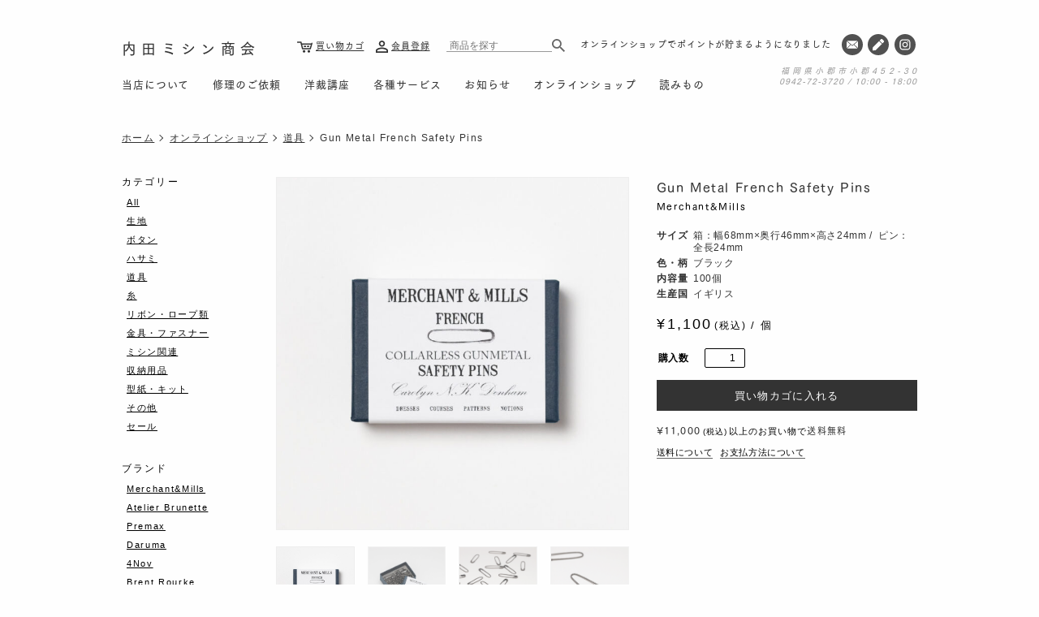

--- FILE ---
content_type: text/html; charset=UTF-8
request_url: https://uchidamishin.jp/onlineshop/1097/
body_size: 5957
content:
<!DOCTYPE html>
<html lang="ja">
<head prefix="og: http://ogp.me/ns#">
<meta charset="utf-8">
<meta http-equiv="X-UA-Compatible" content="IE=edge,chrome=1">
<link rel="shortcut icon" href="https://uchidamishin.jp/wp/wp-content/themes/uchidamishin/images/favicon/favicon.ico">
<link rel="apple-touch-icon" href="https://uchidamishin.jp/wp/wp-content/themes/uchidamishin/images/favicon/apple-touch-icon.png">
<link rel="icon" type="image/png" href="https://uchidamishin.jp/wp/wp-content/themes/uchidamishin/images/favicon/android-chrome-192x192.png">

<meta name="viewport" content="width=1080, user-scalable=yes">
<link rel="stylesheet" id="bundle-style-css" href="https://uchidamishin.jp/wp/wp-content/themes/uchidamishin/css_pc/style.css?ver=3.2.9" type="text/css" media="all">



      



    <title>Gun Metal French Safety Pins | Merchant&Mills | 内田ミシン商会</title>
    <meta name="description" content="金属製、ブラック色の安全ピンです。ピンの下部にコイル(円形のバネ)が無いため、内側に物を通した時、引っかかりがありません。編み物のマーカーなどにお使いいただけます。&nbsp;▶︎紙のボックスを「ゴムバンド」などでしばってそのまま持ち運ぶ事ができます。">
  <meta property="og:url" content="httpsuchidamishin.jp/onlineshop/1097/" />
  <meta property="og:type" content="product" />
  <meta property="og:description" content="金属製、ブラック色の安全ピンです。ピンの下部にコイル(円形のバネ)が無いため、内側に物を通した時、引っかかりがありません。編み物のマーカーなどにお使いいただけます。&nbsp;▶︎紙のボックスを「ゴムバンド」などでしばってそのまま持ち運ぶ事ができます。" />
  <meta property="og:site_name" content="内田ミシン商会" />
  <meta property="og:image" content="https://uchidamishin.jp/wp/wp-content/uploads/2021/11/merchantandmills_gun_metal_french_safety_pins-1200x630.jpg" />
  <!-- <meta property="og:image:width" content="">
  <meta property="og:image:height" content=""> -->
  <meta property="og:image:width" content="1200">
  <meta property="og:image:height" content="630">
  <meta property="fb:app_id" content="988156478680735">
  <meta property="twitter:card" content="summary_large_image">
  <meta property="twitter:site" content="@uchidamishin">
  <meta property="twitter:domain" content="uchidamishin.jp">
  <meta property="twitter:description" content="金属製、ブラック色の安全ピンです。ピンの下部にコイル(円形のバネ)が無いため、内側に物を通した時、引っかかりがありません。編み物のマーカーなどにお使いいただけます。&nbsp;▶︎紙のボックスを「ゴムバンド」などでしばってそのまま持ち運ぶ事ができます。">
  <meta property="twitter:image" content="https://uchidamishin.jp/wp/wp-content/uploads/2021/11/merchantandmills_gun_metal_french_safety_pins-1200x630.jpg">

    <link rel="canonical" href="https://uchidamishin.jp/onlineshop/1097/">    
  
  
  <script type="application/ld+json">{"@context":"http:\/\/schema.org","@graph":[{"@type":"LocalBusiness","@id":"https:\/\/uchidamishin.jp\/#localbusiness","name":"内田ミシン商会","description":"内田ミシン商会は福岡県小郡市のミシン専門店です。ミシンとソーイングに関する商品の販売、家庭用\/工業用ミシンの修理・メンテナンス、洋裁教室の運営を行なっております。オンラインショップ、読みものもご覧ください。","telephone":"0942-72-3720","address":{"@type":"PostalAddress","postalCode":"838-0141","addressRegion":"福岡県","addressLocality":"小郡市","streetAddress":"小郡452-30"},"geo":{"@type":"GeoCoordinates","latitude":33.399927845152205918566323816776275634765625,"longitude":130.559104330686750472523272037506103515625},"logo":"https:\/\/uchidamishin.jp\/wp\/wp-content\/themes\/uchidamishin\/images\/img_uchidamishin_logo.svg","brand":"内田ミシン商会","alternateName":"有限会社内田ミシン商会","url":"https:\/\/uchidamishin.jp\/","sameAs":"https:\/\/www.instagram.com\/uchidamishin_fukuoka\/","openingHoursSpecification":[{"@type":"OpeningHoursSpecification","dayOfWeek":["Monday","Tuesday","Wednesday","Thursday","Friday","Saturday"],"opens":"10:00","closes":"18:00"}]},{"@type":"WebSite","@id":"https:\/\/uchidamishin.jp\/#website","url":"https:\/\/uchidamishin.jp\/","inLanguage":"jp","isPartOf":{"@id":"https:\/\/uchidamishin.jp\/#website"},"publisher":{"@type":"LocalBusiness","@id":"https:\/\/uchidamishin.jp\/#localbusiness","name":"内田ミシン商会","logo":{"@type":"ImageObject","url":"https:\/\/uchidamishin.jp\/wp\/wp-content\/themes\/uchidamishin\/images\/img_uchidamishin_logo.svg"},"copyrightYear":"2022-01-22T00:00:00+00:00"}},{"@type":"WebPage","@id":"https:\/\/uchidamishin.jp\/onlineshop\/1097\/#webpage","url":"https:\/\/uchidamishin.jp\/onlineshop\/1097\/","inLanguage":"ja","name":"Gun Metal French Safety Pins | 内田ミシン商会","isPartOf":{"@id":"https:\/\/uchidamishin.jp\/#website"},"breadcrumb":{"@id":"https:\/\/uchidamishin.jp\/onlineshop\/1097\/#breadcrumblist"},"description":"金属製、ブラック色の安全ピンです。\nピンの下部にコイル(円形のバネ)が無いため、内側に物を通した時、引っかかりがありません。\n編み物のマーカーなどにお使いいただけます。\n&nbsp;\n▶︎紙のボックスを「ゴムバンド」などでしばってそのまま持ち運ぶ事ができます。\n"},{"@type":"BreadcrumbList","@id":"https:\/\/uchidamishin.jp\/onlineshop\/1097\/#breadcrumblist","itemListElement":[{"@type":"ListItem","position":1,"item":{"@type":"WebPage","@id":"https:\/\/uchidamishin.jp\/","url":"https:\/\/uchidamishin.jp\/","name":"Home"}},{"@type":"ListItem","position":2,"item":{"@type":"WebPage","@id":"https:\/\/uchidamishin.jp\/onlineshop\/","url":"https:\/\/uchidamishin.jp\/onlineshop\/","name":"オンラインショップ"}},{"@type":"ListItem","position":3,"item":{"@type":"WebPage","@id":"https:\/\/uchidamishin.jp\/onlineshop\/1097\/","url":"https:\/\/uchidamishin.jp\/onlineshop\/1097\/","name":"Gun Metal French Safety Pins"}}]},{"@type":"Product","@id":"https:\/\/uchidamishin.jp\/onlineshop\/1097\/#product","isPartOf":{"@id":"https:\/\/uchidamishin.jp\/onlineshop\/1097\/#webpage"},"name":"Gun Metal French Safety Pins","description":"金属製、ブラック色の安全ピンです。\nピンの下部にコイル(円形のバネ)が無いため、内側に物を通した時、引っかかりがありません。\n編み物のマーカーなどにお使いいただけます。\n&nbsp;\n▶︎紙のボックスを「ゴムバンド」などでしばってそのまま持ち運ぶ事ができます。\n","image":["https:\/\/uchidamishin.jp\/wp\/wp-content\/uploads\/2021\/11\/merchantandmills_gun_metal_french_safety_pins.jpg"],"brand":{"@type":"Brand","name":"Merchant&Mills"},"offers":{"@type":"Offer","priceCurrency":"JPY","price":1100,"priceValidUntil":"2021-11-26T01:12:33+00:00","availability":"InStock","url":"https:\/\/uchidamishin.jp\/onlineshop\/1097\/"}}]}</script>
  


<meta property="og:email" content="info@uchdiamishin.jp" />
<meta property="og:phone_number" content="0942723720" />
<meta property="og:fax_number" content="0942721035" />
<meta property="og:latitude" content="33.399892017332334" />
<meta property="og:longitude" content="130.5590614153434" />

<script async src="https://www.googletagmanager.com/gtag/js?id=G-GWPCFKCK7W"></script>
<script>
  window.dataLayer = window.dataLayer || [];
  function gtag(){dataLayer.push(arguments);}
  gtag('js', new Date());

  gtag('config', 'G-GWPCFKCK7W');
</script>
<link rel='dns-prefetch' href='//s.w.org' />
<link rel='stylesheet' id='wp-block-library-css'  href='https://uchidamishin.jp/wp/wp-includes/css/dist/block-library/style.min.css?ver=5.8.12' type='text/css' media='all' />
<link rel='stylesheet' id='slick-css'  href='https://uchidamishin.jp/wp/wp-content/themes/uchidamishin/css/slick.css?ver=5.8.12' type='text/css' media='all' />
<script type='text/javascript' src='https://uchidamishin.jp/wp/wp-content/themes/uchidamishin/js/jquery-3.6.0.min.js?ver=5.8.12' id='jQuery-js'></script>
<script type='text/javascript' src='https://uchidamishin.jp/wp/wp-content/themes/uchidamishin/js/slick.min.js?ver=5.8.12' id='slick-js'></script>
<script type='text/javascript' src='https://uchidamishin.jp/wp/wp-content/themes/uchidamishin/js/common.js?ver=19700101-120000' id='main-script-js'></script>
<script type='text/javascript' src='https://uchidamishin.jp/wp/wp-content/themes/uchidamishin/js/pc.js?ver=5.8.12' id='pc-script-js'></script>
<link rel="https://api.w.org/" href="https://uchidamishin.jp/wp-json/" /><link rel="alternate" type="application/json+oembed" href="https://uchidamishin.jp/wp-json/oembed/1.0/embed?url=https%3A%2F%2Fuchidamishin.jp%2Fonlineshop%2F1097%2F" />
<link rel="alternate" type="text/xml+oembed" href="https://uchidamishin.jp/wp-json/oembed/1.0/embed?url=https%3A%2F%2Fuchidamishin.jp%2Fonlineshop%2F1097%2F&#038;format=xml" />
<style type="text/css">.broken_link, a.broken_link {
	text-decoration: line-through;
}</style>
<script src="https://webfont.fontplus.jp/accessor/script/fontplus.js?YoCukEfG4V4%3D&box=f1wIH6u4m5w%3D&aa=1&ab=2"></script>

</head>


<body id="onlineshop" class="single">
	<header class="header">
		<div class="header-inner">
			<div class="header-logo">
								<a href="/">内田ミシン商会</a>
							</div>
			

						
			<div 
						class="header-menu">

								

				<nav class="header-gNav">
					<ul>
						<li><a href="https://uchidamishin.jp/about">当店について</a></li>
						<li><a href="https://uchidamishin.jp/repair">修理のご依頼</a></li>
						<li><a href="https://uchidamishin.jp/classes">洋裁講座</a></li>
						<li><a href="https://uchidamishin.jp/service">各種サービス</a></li>
						<li><a href="https://uchidamishin.jp/news">お知らせ</a></li>
						<li><a href="https://uchidamishin.jp/onlineshop">オンラインショップ</a></li>
						<li><a href="https://uchidamishin.jp/articles">読みもの</a></li>
					</ul>
				</nav>

				<div class="header-contact">
					<ul>
						<li><a href="https://uchidamishin.jp/contact"><img src="https://uchidamishin.jp/wp/wp-content/themes/uchidamishin/images/icon_mail.svg"></a></li>
						<li><a href="https://uchidamishin.jp/blog"><img src="https://uchidamishin.jp/wp/wp-content/themes/uchidamishin/images/icon_pen.svg"></a></li>
						<li><a href="https://www.instagram.com/uchidamishinshokai/" target="_blank"><img src="https://uchidamishin.jp/wp/wp-content/themes/uchidamishin/images/icon_insta.svg"></a></li>
					</ul>
				</div>

				<div class="header-itemSearch">
					<form method="get" action="https://uchidamishin.jp/" >
					  <input type="search" name="keyword" placeholder="商品を探す">
					  <input type="hidden" name="s" value="">
					  <input type="submit" name="submit" value="">
					</form>
				</div>
				

				<div class="header-subMenu">
					<ul>
						<li><a href="https://uchidamishin.shop-pro.jp/cart/#/checkout">買い物カゴ</a></li>
						<li><a href="https://members.shop-pro.jp/?mode=members_regi&shop_id=PA01461631" target="_blank">会員登録</a></li>
					</ul>
				</div>


				
				<div class="header-news">

					<ul class="header-news__inner">
					
											    <li><a href="https://uchidamishin.jp/onlineshop/">オンラインショップでポイントが貯まるようになりました</a></li>
					
											</ul>
				</div>

				<div class="header-address">
					<span class="header-address__line1">福岡県小郡市小郡452-30</span>
					<span class="header-address__line2">0942-72-3720 / 10:00 - 18:00</span>
				</div>
				
				
				
			</div>
		</div>
	</header>
	<!-- header --><div class="content">
	<div class="content-header">
		
<ul class="content-header__breadcrumb breadcrumb">
	<li><a href="/">ホーム</a></li>


	
 	
	<li><a href="https://uchidamishin.jp/onlineshop/">オンラインショップ</a></li>
	<li><a href="https://uchidamishin.jp/onlineshop/category/notion/">道具</a></li>
	<li>Gun Metal French Safety Pins</li>

	

</ul>	</div>
	<div class="content-main">
			<div class="product-wrapper">
			<div class="product-header">
				<div class="product-header__inner">
					<div class="product-header__ttlCont">
						<h1 class="product-header__ttl">Gun Metal French Safety Pins</h1>

												<p class="product-header__maker"><a href="https://uchidamishin.jp/onlineshop/maker/merchantandmills/">Merchant&Mills</a></p>
						
					</div>
					<dl class="product-header__data">

						
						<dt>サイズ</dt>
						<dd><p>箱：幅68mm×奥行46mm×高さ24mm /  ピン：全長24mm</p>
</dd>

						
						<dt>色・柄</dt>
						<dd><p>ブラック</p>
</dd>

						
						<dt>内容量</dt>
						<dd><p>100個</p>
</dd>

						
						<dt>生産国</dt>
						<dd><p>イギリス</p>
</dd>

												
					</dl>


					
					

					
					<div class="product-header__price">
						<div class="price">
							<span class="num">1,100							</span><span class="tax">(税込)</span>
						</div>
						<div class="unit">個</div>
					</div>

					

					<div class="item-cart product-header__cart">
<script type='text/javascript' src='https://uchidamishin.shop-pro.jp/?mode=cartjs&pid=165195129&style=standard&name=n&img=n&expl=n&stock=n&price=n&optview=n&inq=n&sk=n' charset='euc-jp'></script>
</div>					
					<div class="product-header__free"><strong class="price">¥11,000</strong><span>(税込)</span>以上のお買い物で<strong class="free">送料無料</strong></div>

					<ul class="product-header__guide">
						<li><a href="https://uchidamishin.jp/guide#shippingCost">送料について</a></li>
						<li><a href="https://uchidamishin.jp/guide#pay">お支払方法について</a></li>
						<!-- <li><a href="https://uchidamishin.jp/guide#realShop">店頭受取サービスのご案内</a></li> -->
					</ul>

					<!-- 					<div class="product-header__keyword">
						<p>この商品のキーワード</p>
						<ul>
														<li><a href="https://uchidamishin.jp/onlineshop/tag/feature-notion/">ノーション特集</a></li>
													</ul>
					</div>
					 -->
				</div>
			</div>
			<!-- product-header -->

			<div class="product-img">
				<figure class="product-img__main">
					<img src="https://uchidamishin.jp/wp/wp-content/uploads/2021/11/merchantandmills_gun_metal_french_safety_pins-700x700.jpg"
				     srcset="https://uchidamishin.jp/wp/wp-content/uploads/2021/11/merchantandmills_gun_metal_french_safety_pins-1400x1400.jpg 2x"
				     alt="Gun Metal French Safety Pins">
			 	</figure>

			    
				<ul class="product-img__grid">
					<li class="js-is-selected">
						<img src="https://uchidamishin.jp/wp/wp-content/uploads/2021/11/merchantandmills_gun_metal_french_safety_pins-700x700.jpg"
					     srcset="https://uchidamishin.jp/wp/wp-content/uploads/2021/11/merchantandmills_gun_metal_french_safety_pins-1400x1400.jpg 2x"
					     alt="Gun Metal French Safety Pins" class="js-is-selected">
					</li>
				
				
					<li><img src="https://uchidamishin.jp/wp/wp-content/uploads/2021/11/merchantandmills_gun_metal_french_pins-2.jpg"
			     srcset="https://uchidamishin.jp/wp/wp-content/uploads/2021/11/merchantandmills_gun_metal_french_pins-2-1400x1400.jpg 2x"
			     alt="Gun Metal French Safety Pins"></li>

			     
					<li><img src="https://uchidamishin.jp/wp/wp-content/uploads/2021/11/merchantandmills_gun_metal_french_pins-3.jpg"
			     srcset="https://uchidamishin.jp/wp/wp-content/uploads/2021/11/merchantandmills_gun_metal_french_pins-3-1400x1400.jpg 2x"
			     alt="Gun Metal French Safety Pins"></li>

			     
					<li><img src="https://uchidamishin.jp/wp/wp-content/uploads/2021/11/merchantandmills_gun_metal_french_pins-4.jpg"
			     srcset="https://uchidamishin.jp/wp/wp-content/uploads/2021/11/merchantandmills_gun_metal_french_pins-4-1400x1400.jpg 2x"
			     alt="Gun Metal French Safety Pins"></li>

			     				</ul>
							</div>
			<!-- product-img -->

			<div class="product-body">
				<div class="product-body__inner">

					<div class="product-body__lead">
						<p>金属製、ブラック色の安全ピンです。<br />
ピンの下部にコイル(円形のバネ)が無いため、内側に物を通した時、引っかかりがありません。</p>
<p>編み物のマーカーなどにお使いいただけます。</p>
<p>&nbsp;</p>
<p>▶︎紙のボックスを「<a href="https://uchidamishin.jp/onlineshop/1312/">ゴムバンド</a>」などでしばってそのまま持ち運ぶ事ができます。</p>
					</div>

					
				</div>
			</div>
			
			
			<div class="product-footer">

				

				


				

				<!-- <div class="product-share">
					<p>この商品をシェアする</p>
					<ul>
						<li><a href="https://www.facebook.com/sharer/sharer.php?u=https://uchidamishin.jp/onlineshop/1097/" rel="nofollow" target="_blank" ><img src="https://uchidamishin.jp/wp/wp-content/themes/uchidamishin/images/icon_facebook_circle.svg"></a></li>
						<li><a href="http://twitter.com/share?text=Gun+Metal+French+Safety+Pins&url=https://uchidamishin.jp/onlineshop/1097/" rel="nofollow" target="_blank"><img src="https://uchidamishin.jp/wp/wp-content/themes/uchidamishin/images/icon_twitter_circle.svg"></a></li>
					</ul>
				</div> -->
				

			</div>
			

		</div>
		


		<!-- product-related -->
	

		
	</div>
	<!-- content-main -->

	
	<div class="content-side">
	<div class="arc">
		<div class="arc-inner arc-inner--cat">
			<dl>
				<dt>カテゴリー</dt>
				<dd><a href="https://uchidamishin.jp/onlineshop">All</a></dd>
								<dd>
					<a href="https://uchidamishin.jp/onlineshop/category/cloth/">生地</a>
				</dd>
								<dd>
					<a href="https://uchidamishin.jp/onlineshop/category/button/">ボタン</a>
				</dd>
								<dd>
					<a href="https://uchidamishin.jp/onlineshop/category/scissors/">ハサミ</a>
				</dd>
								<dd>
					<a href="https://uchidamishin.jp/onlineshop/category/notion/">道具</a>
				</dd>
								<dd>
					<a href="https://uchidamishin.jp/onlineshop/category/thread/">糸</a>
				</dd>
								<dd>
					<a href="https://uchidamishin.jp/onlineshop/category/ribbon/">リボン・ロープ類</a>
				</dd>
								<dd>
					<a href="https://uchidamishin.jp/onlineshop/category/hardware/">金具・ファスナー</a>
				</dd>
								<dd>
					<a href="https://uchidamishin.jp/onlineshop/category/machine/">ミシン関連</a>
				</dd>
								<dd>
					<a href="https://uchidamishin.jp/onlineshop/category/storage/">収納用品</a>
				</dd>
								<dd>
					<a href="https://uchidamishin.jp/onlineshop/category/kit/">型紙・キット</a>
				</dd>
								<dd>
					<a href="https://uchidamishin.jp/onlineshop/category/others/">その他</a>
				</dd>
								<dd>
					<a href="https://uchidamishin.jp/onlineshop/category/sale/">セール</a>
				</dd>
							</dl>
		</div>
		<!-- arc-inner -->
		<div class="arc-inner arc-inner--brand">
			<dl>
				<dt>ブランド</dt>
								<dd>
					<a href="https://uchidamishin.jp/onlineshop/maker/merchantandmills/">Merchant&amp;Mills</a>
				</dd>
								<dd>
					<a href="https://uchidamishin.jp/onlineshop/maker/atelier-brunette/">Atelier Brunette</a>
				</dd>
								<dd>
					<a href="https://uchidamishin.jp/onlineshop/maker/premax/">Premax</a>
				</dd>
								<dd>
					<a href="https://uchidamishin.jp/onlineshop/maker/daruma/">Daruma</a>
				</dd>
								<dd>
					<a href="https://uchidamishin.jp/onlineshop/maker/4nov/">4Nov</a>
				</dd>
								<dd>
					<a href="https://uchidamishin.jp/onlineshop/maker/brent-rourke/">Brent Rourke</a>
				</dd>
								<dd>
					<a href="https://uchidamishin.jp/onlineshop/maker/clover/">Clover</a>
				</dd>
								<dd>
					<a href="https://uchidamishin.jp/onlineshop/maker/fujix/">Fujix</a>
				</dd>
								<dd>
					<a href="https://uchidamishin.jp/onlineshop/maker/juki/">JUKI</a>
				</dd>
								<dd>
					<a href="https://uchidamishin.jp/onlineshop/maker/organ-needles/">Organ Needles</a>
				</dd>
								<dd>
					<a href="https://uchidamishin.jp/onlineshop/maker/uchidamishinshokai/">Uchidamishinshokai</a>
				</dd>
								<dd>
					<a href="https://uchidamishin.jp/onlineshop/maker/others/">その他</a>
				</dd>
							</dl>
		</div>
	</div>
</div>
<!-- content-side -->
	
</div>
<!-- content-->
		<footer class="footer">
			<div class="footer__inner">
				<div class="footer__terms">
					<ul>
						<li><a href="https://uchidamishin.jp/guide">ショッピングガイド</a></li>
						<li><a href="https://uchidamishin.jp/terms">特定商取引法に基づく表記</a></li>
						<li><a href="https://uchidamishin.jp/privacy">プライバシーポリシー</a></li>
					</ul>
				</div>
				<div class="footer__subMenu">
					<ul>
						<li><a href="https://uchidamishin.jp/contact">お問い合わせ</a></li>
						<li><a href="https://uchidamishin.jp/blog">ブログ/入荷情報</a></li>
						<li><a href="https://www.instagram.com/uchidamishinshokai/" target="_blank">Instagram</a></li>
					</ul>
				</div>
				<div class="footer__shopInfo">
					<span>内田ミシン商会</span>福岡県小郡市小郡452-30
				</div>
				<div class="footer__copyright">©︎Uchidamishin All Rights Reserved.</div>
				<span class="footer__topScroll"><span></span></span>
			</div>
		</footer>
		<!-- footer -->
		
</body>
</html>

<script type="text/javascript">
  $(function() {

    $('[name=option1],[name=option2]').change(function() {

        var price_set = null;
        
        var option1_val = $('[name=option1]').val();
        var option1_txt = $('[name=option1] option:selected').text();

        var option2_val = $('[name=option2]').val();
        var option2_txt = $('[name=option2] option:selected').text();

        var option_merged = option1_txt.concat(option2_txt);
        var option_price = Number(price_set[option_merged]*1.1);
        var option_price_rounded = Math.round(option_price);
        var option_price_string = option_price_rounded.toLocaleString();
        
        $('.product-header__price .num').text(option_price_string);


    });
});
</script>

--- FILE ---
content_type: text/css
request_url: https://uchidamishin.jp/wp/wp-content/themes/uchidamishin/css_pc/style.css?ver=3.2.9
body_size: 146914
content:
@charset 'UTF-8';
/* ==========================================================================

==========================================================================

	Foundation

	==========================================================================

========================================================================== */
/* 
	Variable

	--------------------------------------------------------------------------
	
------------------------------------------------------------ */
/* 
	Mixin

	--------------------------------------------------------------------------
	
------------------------------------------------------------ */
/* 
	Base

	--------------------------------------------------------------------------
	
------------------------------------------------------------ */
/*!
 * ress.css • v1.2.2
 * MIT License
 * github.com/filipelinhares/ress
 */
html
{
    overflow-y: scroll;

    -webkit-box-sizing: border-box;
            box-sizing: border-box;

    -webkit-text-size-adjust: 100%;
}

*,
:after,
:before
{
    -webkit-box-sizing: inherit;
            box-sizing: inherit;

    background-repeat: no-repeat;
}

:after,
:before
{
    vertical-align: inherit;
    text-decoration: inherit;
}

*
{
    margin: 0;
    padding: 0;
}

audio:not([controls])
{
    display: none;

    height: 0;
}

hr
{
    overflow: visible;
}

article,
aside,
details,
figcaption,
figure,
footer,
header,
main,
menu,
nav,
section,
summary
{
    display: block;
}

summary
{
    display: list-item;
}

small
{
    font-size: 80%;
}

[hidden],
template
{
    display: none;
}

abbr[title]
{
    text-decoration: none;

    border-bottom: 1px dotted;
}

a
{
    background-color: transparent;

    -webkit-text-decoration-skip: objects;
}

a:active,
a:hover
{
    outline-width: 0;
}

code,
kbd,
pre,
samp
{
    font-family: monospace,monospace;
}

b,
strong
{
    font-weight: bolder;
}

dfn
{
    font-style: italic;
}

mark
{
    color: #000;
    background-color: #ff0;
}

sub,
sup
{
    font-size: 75%;
    line-height: 0;

    position: relative;

    vertical-align: baseline;
}

sub
{
    bottom: -.25em;
}

sup
{
    top: -.5em;
}

input
{
    border-radius: 0;
}

[role=button],
[type=button],
[type=reset],
[type=submit],
button
{
    cursor: pointer;
}

[disabled]
{
    cursor: default;
}

[type=number]
{
    width: auto;
}

[type=search]
{
    -webkit-appearance: textfield;
}

[type=search]::-webkit-search-cancel-button,
[type=search]::-webkit-search-decoration
{
    -webkit-appearance: none;
}

textarea
{
    overflow: auto;

    resize: vertical;
}

button,
input,
optgroup,
select,
textarea
{
    font: inherit;
}

optgroup
{
    font-weight: 700;
}

button
{
    overflow: visible;
}

[type=button]::-moz-focus-inner,
[type=reset]::-moz-focus-inner,
[type=submit]::-moz-focus-inner,
button::-moz-focus-inner
{
    padding: 0;

    border-style: 0;
}

[type=button]::-moz-focus-inner,
[type=reset]::-moz-focus-inner,
[type=submit]::-moz-focus-inner,
button:-moz-focusring
{
    outline: 1px dotted ButtonText;
}

[type=reset],
[type=submit],
button,
html [type=button]
{
    -webkit-appearance: button;
}

button,
select
{
    text-transform: none;
}

button,
input,
select,
textarea
{
    color: inherit;
    border-style: none;
    background-color: transparent;
}

select
{
       -moz-appearance: none;
    -webkit-appearance: none;
}

select::-ms-expand
{
    display: none;
}

select::-ms-value
{
    color: currentColor;
}

legend
{
    display: table;

    max-width: 100%;

    white-space: normal;

    color: inherit;
    border: 0;
}

::-webkit-file-upload-button
{
    font: inherit;

    -webkit-appearance: button;
}

[type=search]
{
    outline-offset: -2px;

    -webkit-appearance: textfield;
}

img
{
    border-style: none;
}

progress
{
    vertical-align: baseline;
}

svg:not(:root)
{
    overflow: hidden;
}

audio,
canvas,
progress,
video
{
    display: inline-block;
}

@media screen
{
    [hidden~=screen]
    {
        display: inherit;
    }
    [hidden~=screen]:not(:active):not(:focus):not(:target)
    {
        position: absolute !important;

        clip: rect(0 0 0 0) !important;
    }
}

[aria-busy=true]
{
    cursor: progress;
}

[aria-controls]
{
    cursor: pointer;
}

[aria-disabled]
{
    cursor: default;
}

::-moz-selection
{
    color: #000;
    background-color: #b3d4fc;
    text-shadow: none;
}

::selection
{
    color: #000;
    background-color: #b3d4fc;
    text-shadow: none;
}

html
{
    font-size: 62.5%;

    margin: 0;
    padding: 0;
}

body
{
    font-family: '游ゴシック体', YuGothic, '游ゴシック Medium', 'Yu Gothic Medium', '游ゴシック', 'Yu Gothic', 'Hiragino Sans', 'ヒラギノ角ゴ ProN', 'Hiragino Kaku Gothic ProN', sans-serif;
    font-size: 1.6em;
    font-weight: 400;
    line-height: 1;

    width: 100%;
    margin: 0;
    padding: 0;

    letter-spacing: .04em;

    color: #000;
    background-color: #fefefe;
}

ul
{
    list-style: none;
}

.wrapper
{
    overflow: scroll;

    width: 100%;
    min-width: 1080px;
    max-width: 1080px;
    height: auto;
    margin: 0 auto;
    padding: 0 50px;
}

/* 
	Function

	--------------------------------------------------------------------------
	
------------------------------------------------------------ */
/* ==========================================================================

==========================================================================

	Object

	==========================================================================

========================================================================== */
/* 
	Component

	--------------------------------------------------------------------------
	
------------------------------------------------------------ */
.content
{
    width: 1080px;
    margin: 0 auto;
    padding: 0 50px;
}

.content::after
{
    display: block;
    clear: both;

    content: '';
}

.content-main
{
    position: relative;

    clear: both;

    width: 100%;
    min-height: 600px;
}

.content-main::after
{
    display: block;
    clear: both;

    content: '';
}

.content-header
{
    margin-bottom: 30px;
}

.content-header__inner
{
    width: 100%;
}

.content-header__ttl
{
    text-align: center;
}

.content-header__ttl h1,
.content-header__ttl h2
{
    font-size: 1.4rem;
    font-weight: 500;
    line-height: 1.8;

    display: inline-block;

    letter-spacing: .08em;
    letter-spacing: .17em;

    color: #333;
}

.content-header__ttl span
{
    font-size: .8rem;

    display: block;

    margin-top: 4px;

    text-align: center;
    letter-spacing: .15em;

    color: #333;
}

.content-header__ttl p
{
    font-size: 1.2rem;
    font-weight: 700;

    margin-bottom: 10px;

    letter-spacing: .06em;

    color: #666;
}

.content-header__sale
{
    font-size: 1.3rem;
    font-weight: 700;
    line-height: 1.5;

    width: 100%;
    margin-top: 24px;

    text-align: center;
    letter-spacing: .1em;

    color: #800;
}

.content-header__sale p:before
{
    font-size: .6rem;

    display: inline-block;

    margin-left: 2px;

    content: '※';

    color: #800;
}

.content-header__breadcrumb
{
    font-size: 1.4rem;

    width: 100%;
}

.content-header__breadcrumb + .content-header__ttl
{
    margin-top: 16px;
}

.content-header__productFilter
{
    margin-top: 30px;

    text-align: center;
}

.item-search
{
    position: relative;
}

.item-search__btn span
{
    font-size: 1.2rem;
    font-weight: normal;

    display: inline-block;

    padding-bottom: 3px;

    cursor: pointer;
    letter-spacing: .1em;

    border-bottom: solid 1px;
}

.modal
{
    position: absolute;
    top: 0;
    right: 0;

    visibility: hidden;

    width: 0;
    height: 0;

    -webkit-transition: .2s opacity;
            transition: .2s opacity;

    opacity: 0;
    background-color: #fefefe;
}

.modal.is-show
{
    z-index: 99;

    visibility: visible;

    width: 100%;
    height: 100%;
    padding-top: 30px;

    -webkit-transition: .2s opacity;
            transition: .2s opacity;

    opacity: 1;
}

.modal__inner
{
    position: relative;

    float: right;

    width: 790px;
    height: 100%;
}

.btn-close
{
    position: absolute;
    z-index: 9999;
    z-index: 997;
    top: 25px;
    right: 250px;

    width: 60px;
    height: 46px;
    margin: auto;
}

.btn-close > span
{
    font-size: 1.1rem;

    position: absolute;
    top: 0;
    right: 0;
    bottom: 3px;
    left: 0;

    display: block;

    margin-bottom: 10px;

    letter-spacing: .06em;
}

.btn-close:hover,
.btn-close:focus
{
    outline: 0;
}

.btn-close__line
{
    position: absolute;
    top: 0;
    right: 0;
    left: 0;

    width: 19px;
    height: 2px;
    margin: auto;

    -webkit-transition: inherit;
            transition: inherit;
    -webkit-transform: rotate(45deg);
        -ms-transform: rotate(45deg);
            transform: rotate(45deg);

    background-color: #111;
}

.btn-close__line .is-hidden
{
    position: absolute;

    overflow: hidden;

    width: 1px;
    height: 1px;
    margin: -1px;
    padding: 0;

    white-space: nowrap;

    border: 0;
}

.btn-close__line::after
{
    position: absolute;
    top: 0;

    display: block;

    width: 100%;
    height: 100%;

    content: '';
    -webkit-transition: inherit;
            transition: inherit;
    -webkit-transform: rotate(-90deg);
        -ms-transform: rotate(-90deg);
            transform: rotate(-90deg);

    background-color: inherit;
}

.search-form
{
    position: relative;

    width: 550px;
    padding: 50px;

    border: solid 1px #000;
    border-radius: 5px;
    background-color: #fefefe;
}

.search-form__btn
{
    font-size: 1.1rem;

    display: block;

    width: 180px;
    height: 28px;
    margin: 0 auto;
    margin-top: 60px;

    cursor: pointer;
    text-align: center;
    text-indent: 1em;
    letter-spacing: 1em;

    color: #fff;
    border: 2px solid;
    border: 1px solid #333;
    border-radius: 20px;
    background-color: #333;
}

.search-form dl
{
    margin-bottom: 40px;
}

.search-form dl dt
{
    font-size: 1.2rem;
    font-weight: bold;

    margin-bottom: 16px;

    text-align: left;
    letter-spacing: .1em;
}

.search-form dl dd
{
    display: -webkit-box;
    display: -ms-flexbox;
    display: flex;

    -webkit-user-select: none;
       -moz-user-select: none;
        -ms-user-select: none;
            user-select: none;

    -ms-flex-wrap: wrap;
        flex-wrap: wrap;
}

.search-form dl dd input[type=checkbox]
{
    display: none;
}

.search-form dl dd input[type='checkbox']:checked + label
{
    color: #fff;
    border: solid 1px #333;
    background-color: #333;
}

.search-form dl dd label
{
    font-size: 1.1rem;

    display: block;

    margin-right: 7px;
    margin-bottom: 7px;
    padding: 5px 10px;

    cursor: pointer;
    text-align: center;

    color: #333;
    border: 1px solid;
    border-radius: 20px;
}

.search-form dl dd label:last-of-type
{
    margin-right: 0;
}

.arc-inner
{
    margin-bottom: 40px;
}

.arc-inner dl dt
{
    font-size: 1.2rem;
    font-weight: normal;

    margin-bottom: 14px;

    letter-spacing: .18em;
}

.arc-inner dl dd
{
    font-size: 1.1rem;

    margin-bottom: 12px;
    margin-left: 6px;

    letter-spacing: .15em;
}

.arc-inner dl dd a
{
    text-decoration: underline;

    color: #000;
}

.arc-inner dl dd a:link,
.arc-inner dl dd a:hover,
.arc-inner dl dd a:active,
.arc-inner dl dd a:focus
{
    text-decoration: underline;

    color: #000;
}

.arc-inner--keywords dl dd
{
    display: inline-block;

    margin-left: 2px;

    color: #000;
}

.arc-inner--keywords dl dd::before
{
    font-size: 1rem;

    display: inline-block;

    margin-right: -6px;

    content: '#';

    color: #000;
}

.sec
{
    font-size: 1.3rem;
    font-weight: 500;
    line-height: 1.8;

    letter-spacing: .08em;

    color: #444;
}

.breadcrumb li
{
    font-size: 1.2rem;
    font-weight: normal;

    position: relative;

    display: inline-block;

    margin-right: 14px;
    margin-bottom: 8px;

    letter-spacing: .12em;

    color: #333;
}

.breadcrumb li a
{
            text-decoration: 'underline';

    color: #333;

    -webkit-text-decoration: 'underline';
}

.breadcrumb li a:link,
.breadcrumb li a:hover,
.breadcrumb li a:active,
.breadcrumb li a:focus
{
            text-decoration: 'underline';

    color: #333;

    -webkit-text-decoration: 'underline';
}

.breadcrumb li::after
{
    position: absolute;
    top: 50%;
    right: -10px;

    display: block;

    width: 6px;
    height: 6px;
    margin-top: -3px;

    content: '';
    -webkit-transform: rotate(45deg);
        -ms-transform: rotate(45deg);
            transform: rotate(45deg);

    border: 0;
    border-top: solid 1px #333;
    border-right: solid 1px #333;
}

.breadcrumb li:last-of-type::after
{
    width: 0;
    height: 0;

    content: '';

    border-top: none;
    border-right: none;
}

#service .service-sec__ttl,
#guide .pay__inner dl dt,
#guide .shippingCost__charge__sec h3,
#guide .delivery dl dt,
#guide .return dl dt,
#guide .brands dl dt
{
    font-family: 'TsukuGoPr5N-D', '游ゴシック体', YuGothic, '游ゴシック Medium', 'Yu Gothic Medium', '游ゴシック', 'Yu Gothic', 'Hiragino Sans', 'ヒラギノ角ゴ ProN', 'Hiragino Kaku Gothic ProN', sans-serif;
    font-size: 1.3rem;
    font-weight: 500;
    line-height: 1;
    line-height: 1;

    display: inline-block;

    margin-bottom: 8px;

    letter-spacing: .1em;

    color: #333;
    border-bottom: 1px solid #222;
}

#service .service-sec__ttl,
#guide .pay__inner dl dt,
#guide .shippingCost__charge__sec h3,
#guide .delivery dl dt,
#guide .return dl dt,
#guide .brands dl dt
{
    font-family: 'TsukuGoPr5N-D', '游ゴシック体', YuGothic, '游ゴシック Medium', 'Yu Gothic Medium', '游ゴシック', 'Yu Gothic', 'Hiragino Sans', 'ヒラギノ角ゴ ProN', 'Hiragino Kaku Gothic ProN', sans-serif;
    font-size: 1.3rem;
    font-weight: 500;
    line-height: 1;
    line-height: 1;

    display: inline-block;

    margin-bottom: 8px;

    letter-spacing: .1em;

    color: #333;
    border-bottom: 1px solid #222;
}

#classes.archive .cardList__inner,
#onlineshop.archive .product-thumbnail__inner,
#service .service-list
{
    display: -webkit-box;
    display: -ms-flexbox;
    display: flex;

    margin-bottom: -5%;

    -ms-flex-wrap: wrap;
        flex-wrap: wrap;
}

#classes.archive .cardList__item,
#onlineshop.archive .product-thumbnail__item,
#service .service-list__item
{
    width: 30%;
    margin-right: calc(10% / 2);
    margin-bottom: 5%;
}

#classes.archive .cardList__item:nth-of-type(3n),
#onlineshop.archive .product-thumbnail__item:nth-of-type(3n),
#service .service-list__item:nth-of-type(3n)
{
    margin-right: 0;
}

#index .product-list__inner,
#onlineshop .product-list__inner,
#search .product-list__inner,
.productList
{
    display: -webkit-box;
    display: -ms-flexbox;
    display: flex;

    margin-bottom: -3%;

    -ms-flex-wrap: wrap;
        flex-wrap: wrap;
}

#index .product-list__item,
#onlineshop .product-list__item,
#search .product-list__item,
.productList__item
{
    width: 22%;
    margin-right: calc(12% / 3);
    margin-bottom: 3%;
}

#index .product-list__item:nth-of-type(4n),
#onlineshop .product-list__item:nth-of-type(4n),
#search .product-list__item:nth-of-type(4n),
.productList__item:nth-of-type(4n)
{
    margin-right: 0;
}

.serch-list__ttl
{
    font-size: 1.7rem;
    font-weight: bold;

    margin-bottom: 18px;
    padding-bottom: 12px;

    letter-spacing: .1em;

    border-bottom: 4px double #777;
}

.serch-list__inner
{
    margin-bottom: 30px;
    padding-left: 2px;
}

.serch-list__inner dt
{
    font-size: 1.6rem;
    font-weight: bold;

    margin-bottom: 18px;

    letter-spacing: .1em;

    color: #333;
}

.serch-list__inner dd
{
    font-size: 1.4rem;

    position: relative;

    margin-bottom: 14px;
    margin-left: 10px;

    color: #333;
}

.serch-list__inner dd:last-of-type
{
    margin-bottom: 0;
}

.serch-list__inner dd a
{
            text-decoration: 'underline';

    color: #000;

    -webkit-text-decoration: 'underline';
}

.serch-list__inner dd a:link,
.serch-list__inner dd a:hover,
.serch-list__inner dd a:active,
.serch-list__inner dd a:focus
{
            text-decoration: 'underline';

    color: #000;

    -webkit-text-decoration: 'underline';
}

.search-result__mess
{
    font-size: 1.2rem;
}

.search-result--noData .search-result__mess small
{
    font-size: 1.2rem;
    font-weight: bold;

    display: block;

    margin-top: 14px;

    color: #444;
}

.search-result--noData .search-result__mess small:before
{
    display: inline-block;

    margin-right: 2px;

    content: '(';
}

.search-result--noData .search-result__mess small:after
{
    display: inline-block;

    margin-left: 2px;

    content: ')';
}

.pagenation
{
    margin-top: 80px;

    text-align: center;
}

.pagenation.content-header__pagenation
{
    margin-top: 0;
}

.pagenation__list
{
    display: -webkit-box;
    display: -ms-flexbox;
    display: flex;

    -webkit-box-align: center;
    -ms-flex-align: center;
    align-items: center;
}

.pagenation__item
{
    font-size: 1.6rem;

    margin-right: 8px;
}

.pagenation__item:last-of-type
{
    margin-right: 0;
}

.pagenation__item a
{
    padding: 4px;

            text-decoration: 'underline';

    color: #333;

    -webkit-text-decoration: 'underline';
}

.pagenation__item a:link,
.pagenation__item a:hover,
.pagenation__item a:active,
.pagenation__item a:focus
{
            text-decoration: 'underline';

    color: #333;

    -webkit-text-decoration: 'underline';
}

.pagenation__item--active
{
    font-size: 1.8rem;

    padding: 4px;
}

.const_mess
{
    font-size: 1.3rem;
    line-height: 1.8;

    text-align: center;

    color: #666;
}

.grecaptcha-badge
{
    visibility: hidden;
}

/* 
	Layout

	--------------------------------------------------------------------------
	
------------------------------------------------------------ */
/*
Theme Name: 内田ミシン商会
Author: Takahiro Uchida
Description: 内田ミシン商会のテーマ
*/
/* header
 ========================================================================== */
.header
{
    width: 1080px;
    margin: 0 auto;
}

.header-inner
{
    position: relative;

    padding: 50px 50px;
}

.header-logo
{
    z-index: 2;
}

.header-logo h1
{
    font-weight: 500;
    line-height: 0;

    display: inline-block !important;

    height: auto;
}

.header-logo a
{
    font-family: 'TsukuGoPr5N-D', '游ゴシック体', YuGothic, '游ゴシック Medium', 'Yu Gothic Medium', '游ゴシック', 'Yu Gothic', 'Hiragino Sans', 'ヒラギノ角ゴ ProN', 'Hiragino Kaku Gothic ProN', sans-serif;
    font-size: 1.8rem;
    font-weight: 500;
    line-height: 1;
    line-height: 1;

    text-decoration: none;
    letter-spacing: .1em;
    letter-spacing: .35em;

    color: #222;
    color: #333;
}

.header-menu
{
    margin-top: 26px;
}

.header-gNav ul li
{
    font-family: 'TsukuGoPr5N-D', '游ゴシック体', YuGothic, '游ゴシック Medium', 'Yu Gothic Medium', '游ゴシック', 'Yu Gothic', 'Hiragino Sans', 'ヒラギノ角ゴ ProN', 'Hiragino Kaku Gothic ProN', sans-serif;
    font-size: 1.3rem;

    display: inline-block;

    margin-right: 24px;

    letter-spacing: .08em;
}

.header-gNav ul li:last-of-type
{
    margin-right: 0;
}

.header-gNav ul li a
{
    text-decoration: none;

    color: #333;
}

.header-gNav ul li a:link,
.header-gNav ul li a:hover,
.header-gNav ul li a:active,
.header-gNav ul li a:focus
{
    text-decoration: none;

    color: #333;
}

.header-contact
{
    position: absolute;
    z-index: 2;
    top: 42px;
    right: 50px;

    opacity: .9;
}

.header-contact ul li
{
    display: inline-block;

    margin-right: 2px;
}

.header-contact ul li img
{
    display: block;

    width: 26px;
}

.header-itemSearch
{
    font-size: 12px;

    position: absolute;
    z-index: 2;
    top: 48px;
    left: 450px;
}

.header-itemSearch input[name='keyword']
{
    display: inline-block;

    width: 130px;
    padding: 0 4px;

    vertical-align: middle;

    border-bottom: solid 1px #999;
    outline: none;
}

.header-itemSearch input[name='submit']
{
    display: inline-block;

    width: 16px;
    height: 16px;

    cursor: pointer;
    -webkit-transform: translateX(-4px);
        -ms-transform: translateX(-4px);
            transform: translateX(-4px);
    vertical-align: middle;
    vertical-align: middle;

    opacity: .6;
    outline: none;
    background-image: url(../images/icon_search.svg);
    background-size: contain;

    -webkit-appearance: button;
}

.header-itemSearch input:-webkit-autofill
{
    -webkit-box-shadow: 0 0 0 1000px #fff inset;
            box-shadow: 0 0 0 1000px #fff inset;
}

.header-subMenu
{
    position: absolute;
    z-index: 2;
    top: 48px;
    left: 270px;
}

.header-subMenu ul li
{
    font-family: 'TsukuGoPr5N-D', '游ゴシック体', YuGothic, '游ゴシック Medium', 'Yu Gothic Medium', '游ゴシック', 'Yu Gothic', 'Hiragino Sans', 'ヒラギノ角ゴ ProN', 'Hiragino Kaku Gothic ProN', sans-serif;
    font-size: 1.1rem;

    display: inline-block;

    letter-spacing: .08em;
}

.header-subMenu ul li a
{
    text-decoration: underline;

    color: #333;
}

.header-subMenu ul li a:link,
.header-subMenu ul li a:hover,
.header-subMenu ul li a:active,
.header-subMenu ul li a:focus
{
    text-decoration: underline;

    color: #333;
}

.header-subMenu ul li:first-of-type
{
    margin-right: 14px;
}

.header-subMenu ul li:first-of-type::before
{
    display: inline-block;

    width: 19px;
    height: 19px;

    content: '';
    -webkit-transform: translate(-4px, 2px);
        -ms-transform: translate(-4px, 2px);
            transform: translate(-4px, 2px);
    vertical-align: middle;
    vertical-align: middle;

    opacity: .8;
    background-image: url(../images/icon_cart.svg);
    background-size: contain;
}

.header-subMenu ul li:last-of-type::after
{
    content: none;
}

.header-subMenu ul li:last-of-type::before
{
    display: inline-block;

    width: 15px;
    height: 15px;

    content: '';
    -webkit-transform: translate(-4px, -1px);
        -ms-transform: translate(-4px, -1px);
            transform: translate(-4px, -1px);
    vertical-align: middle;
    vertical-align: middle;

    opacity: .8;
    background-image: url(../images/icon_person.svg);
    background-size: contain;
}

.header-news
{
    position: absolute;
    z-index: 1;
    top: 45px;
    right: 155px;

    display: inline-block;

    width: 340px;
}

.header-news li
{
    line-height: 1;

    list-style: none;

    text-align: right;
}

.header-news li a
{
    font-family: 'TsukuGoPr5N-D', '游ゴシック体', YuGothic, '游ゴシック Medium', 'Yu Gothic Medium', '游ゴシック', 'Yu Gothic', 'Hiragino Sans', 'ヒラギノ角ゴ ProN', 'Hiragino Kaku Gothic ProN', sans-serif;
    font-size: 1.1rem;
    line-height: 1;

    text-decoration: none;
    letter-spacing: .08em;

    color: #555;
    color: #333;
}

.header-news li a:link,
.header-news li a:hover,
.header-news li a:active,
.header-news li a:focus
{
    text-decoration: none;

    color: #333;
}

.header-address
{
    position: absolute;
    top: 80px;
    right: 50px;

    text-align: right;
}

.header-address span
{
    font-family: 'TsukuGoPr5N-D', '游ゴシック体', YuGothic, '游ゴシック Medium', 'Yu Gothic Medium', '游ゴシック', 'Yu Gothic', 'Hiragino Sans', 'ヒラギノ角ゴ ProN', 'Hiragino Kaku Gothic ProN', sans-serif;
    font-size: 1rem;
    font-style: italic;
    line-height: 1.3;

    display: block;

    color: #999;
}

.header-address__line1
{
    margin-right: -3px;

    letter-spacing: .41em;
}

.header-address__line2
{
    letter-spacing: .1em;
}

.footer
{
    position: relative;

    width: 1080px;
    margin: 0 auto;
}

.footer__inner
{
    width: 100%;
    padding: 100px 50px 50px;
}

.footer__terms,
.footer__subMenu
{
    display: inline-block;

    margin-right: 20px;
    margin-bottom: 20px;
    padding-right: 20px;

    border-right: solid 1px #eee;
}

.footer__terms ul li,
.footer__subMenu ul li
{
    margin-bottom: 3px;
}

.footer__terms ul li a,
.footer__subMenu ul li a
{
    font-size: 1.1rem;
    line-height: 1;

    text-decoration: none;
    letter-spacing: .1em;

    color: #555;
}

.footer__terms ul li a:link,
.footer__subMenu ul li a:link,
.footer__terms ul li a:hover,
.footer__subMenu ul li a:hover,
.footer__terms ul li a:active,
.footer__subMenu ul li a:active,
.footer__terms ul li a:focus,
.footer__subMenu ul li a:focus
{
    text-decoration: none;

    color: #555;
}

.footer__subMenu
{
    border-right: none;
}

.footer__subMenu ul li
{
    margin-bottom: 3px;
}

.footer__subMenu ul li a
{
    font-size: 1.1rem;
    line-height: 1;

    text-decoration: none;
    letter-spacing: .1em;

    color: #555;
}

.footer__subMenu ul li a:link,
.footer__subMenu ul li a:hover,
.footer__subMenu ul li a:active,
.footer__subMenu ul li a:focus
{
    text-decoration: none;

    color: #555;
}

.footer__shopInfo
{
    font-size: 1rem;
    font-style: italic;

    margin-bottom: 8px;

    letter-spacing: .12em;

    color: #999;
}

.footer__shopInfo span
{
    font-size: 1.2rem;
    line-height: 1;

    display: block;

    margin-bottom: 5px;

    letter-spacing: .6em;
}

.footer__copyright
{
    font-size: 1rem;
    font-style: italic;

    display: block;

    margin-bottom: 14px;

    text-align: left;

    color: #999;
}

.footer__topScroll
{
    position: absolute;
    right: 70px;
    bottom: 70px;

    display: block;

    width: 40px;
    height: 40px;

    text-align: center;
}

.footer__topScroll > span
{
    display: block;

    width: 12px;
    height: 12px;

    -webkit-transform: translate(13px, 16px) rotate(-45deg);
        -ms-transform: translate(13px, 16px) rotate(-45deg);
            transform: translate(13px, 16px) rotate(-45deg);

    border-top: solid 2px #888;
    border-right: solid 2px #888;
}

/* 
	Component

	--------------------------------------------------------------------------
	
------------------------------------------------------------ */
/* 
	Project

	--------------------------------------------------------------------------
	
------------------------------------------------------------ */
.side-menu
{
    position: fixed;
    z-index: 997;
    top: 0;
    left: 0;

    overflow-y: auto;

    width: 100%;

    -webkit-transition: .8s;
            transition: .8s;
    -webkit-transform: translateY(100px);
        -ms-transform: translateY(100px);
            transform: translateY(100px);

    background-color: #fefefe;

    -webkit-overflow-scrolling: touch;
            overflow-scrolling: touch;
}

@media screen and (min-width: 1201px)
{
    .side-menu
    {
        position: static;

        -webkit-transform: translateY(0);
            -ms-transform: translateY(0);
                transform: translateY(0);
    }
}

.side-menu.transform
{
    -webkit-transition: .8s;
            transition: .8s;
    -webkit-transform: translateY(80px);
        -ms-transform: translateY(80px);
            transform: translateY(80px);
}

.side-menu__head
{
    display: -webkit-box;
    display: -ms-flexbox;
    display: flex;

    width: 100%;
    padding: 10px 4%;

    border-color: #ccc;
    border-top: solid 1px;
    border-bottom: solid 1px;
}

@media screen and (min-width: 1201px)
{
    .side-menu__head
    {
        display: none;
    }
}

.side-menu__head a
{
    display: block;

    width: calc(100% - 30px);

    text-decoration: none;

    color: #111;
}

.side-menu__head a:link,
.side-menu__head a:hover,
.side-menu__head a:active,
.side-menu__head a:focus
{
    text-decoration: none;

    color: #111;
}

.side-menu__head p
{
    width: calc(100% - 30px);
}

.side-menu__head div
{
    position: relative;

    width: 30px;
    height: 30px;
}

.side-menu__head div.active::before
{
    -webkit-transition: .5s;
            transition: .5s;
    -webkit-transform: rotate(0);
        -ms-transform: rotate(0);
            transform: rotate(0);
}

.side-menu__head div::before
{
    position: absolute;
    top: 50%;
    left: 25%;

    display: block;

    width: 50%;
    height: 1px;

    content: '';
    -webkit-transition: .5s;
            transition: .5s;
    -webkit-transform: rotate(-90deg);
        -ms-transform: rotate(-90deg);
            transform: rotate(-90deg);

    background: #000;
}

.side-menu__head div::after
{
    position: absolute;
    top: 50%;
    left: 25%;

    display: block;

    width: 50%;
    height: 1px;

    content: '';
    -webkit-transform: translateY(-50%);
        -ms-transform: translateY(-50%);
            transform: translateY(-50%);

    background: #000;
}

.side-menu__list
{
    z-index: 997;

    overflow: hidden;
    overflow-y: auto;

    width: 100%;
    height: 0;
    padding: 0 4%;

    -webkit-transition: height .5s cubic-bezier(.33, 1, .68, 1) .1s;
            transition: height .5s cubic-bezier(.33, 1, .68, 1) .1s;

    background-color: #fff;

    -webkit-overflow-scrolling: touch;
            overflow-scrolling: touch;
}

.side-menu__list.active
{
    height: calc(100vh - 140px);
}

@media screen and (min-width: 1201px)
{
    .side-menu__list
    {
        height: auto;
        padding: 0;
    }
}

.p-pagenation:after
{
    display: block;
    visibility: hidden;
    clear: both;

    height: 0;

    content: '.';
}

.p-pagenation ul
{
    display: -webkit-box;
    display: -ms-flexbox;
    display: flex;

    -webkit-box-pack: center;
    -ms-flex-pack: center;
    justify-content: center;
    -webkit-box-align: center;
    -ms-flex-align: center;
    align-items: center;
}

.p-pagenation li
{
    font-size: 1.4rem;

    display: block;

    height: 100%;
    margin-left: 12px;

    list-style: none outside none;
}

@media screen and (min-width: 1201px)
{
    .p-pagenation li
    {
        font-size: 1.6rem;
    }
}

.p-pagenation li:first-child
{
    margin-left: 0;
}

.p-pagenation li.active
{
    font-size: 1.2rem;

    padding: 10px;

    color: #111;
    border-radius: 2px;
}

@media screen and (min-width: 1201px)
{
    .p-pagenation li.active
    {
        font-size: 2rem;
    }
}

.p-pagenation li a
{
    display: block;

    height: 100%;
    padding: 10px;

    text-decoration: none;
    text-decoration: underline;

    color: #191970;
    border-radius: 2px;
}

.p-pagenation li a:hover
{
    -webkit-transition-timing-function: ease;
            transition-timing-function: ease;
    -webkit-transition-duration: 1000ms;
            transition-duration: 1000ms;
    -webkit-transition-property: all;
            transition-property: all;

    opacity: .7;
    color: #fff;
}

.p-pagenation li a:link,
.p-pagenation li a:hover,
.p-pagenation li a:active,
.p-pagenation li a:focus
{
    text-decoration: underline;

    color: #191970;
}

/* 
	Page

	--------------------------------------------------------------------------
	
------------------------------------------------------------ */
#index .sec-ttl
{
    margin-bottom: 20px;
}

#index .sec-ttl h3
{
    font-family: 'TsukuGoPr5N-D', '游ゴシック体', YuGothic, '游ゴシック Medium', 'Yu Gothic Medium', '游ゴシック', 'Yu Gothic', 'Hiragino Sans', 'ヒラギノ角ゴ ProN', 'Hiragino Kaku Gothic ProN', sans-serif;
    font-size: 1.5rem;
    font-weight: 500;
    line-height: 1;

    display: inline-block;

    letter-spacing: .1em;
    letter-spacing: .4em;

    color: #333;
}

#index .sec-ttl p
{
    font-size: 1.1rem;
    line-height: 1;

    display: inline-block;

    margin-left: 10px;
    padding-bottom: 2px;

    -webkit-transform: translateY(-1px);
        -ms-transform: translateY(-1px);
            transform: translateY(-1px);
    letter-spacing: .1em;

    color: #666;
    border-bottom: solid 1px;
}

#index .sec-ttl p a
{
    text-decoration: none;

    color: #666;
}

#index .sec-ttl p a:link,
#index .sec-ttl p a:hover,
#index .sec-ttl p a:active,
#index .sec-ttl p a:focus
{
    text-decoration: none;

    color: #666;
}

#index .items
{
    margin-bottom: 50px;
}

#index .product-card
{
    position: relative;
}

#index .product-card__img
{
    margin-bottom: 8px;
}

#index .product-card__img img
{
    display: block;

    width: 100%;
    height: auto;
}

#index .product-card__saleIcon img
{
    position: absolute;
    top: -18px;
    left: 5px;

    display: block;

    width: 50px;
    height: auto;
}

#index .product-card__ttl
{
    margin-bottom: 8px;
}

#index .product-card__ttl a
{
    font-family: 'TsukuGoPr5N-D', '游ゴシック体', YuGothic, '游ゴシック Medium', 'Yu Gothic Medium', '游ゴシック', 'Yu Gothic', 'Hiragino Sans', 'ヒラギノ角ゴ ProN', 'Hiragino Kaku Gothic ProN', sans-serif;
    font-size: 1.2rem;
    font-weight: 500;
    line-height: 1;

    text-decoration: none;
    letter-spacing: .1em;
    letter-spacing: .16em;

    color: #333;
    color: #000;
}

#index .product-card__ttl a:link,
#index .product-card__ttl a:hover,
#index .product-card__ttl a:active,
#index .product-card__ttl a:focus
{
    text-decoration: none;

    color: #000;
}

#index .product-card__maker
{
    font-size: 1.1rem;

    margin-bottom: 12px;

    letter-spacing: .16em;

    color: #000;
}

#index .product-card__sum
{
    font-size: 1.1rem;
    font-weight: normal;
    line-height: 1.5;

    margin-bottom: 12px;

    letter-spacing: .16em;

    color: #555;
}

#index .product-card__price
{
    font-size: 1.4rem;

    letter-spacing: .16em;
}

#index .product-card__price span
{
    font-size: 1rem;

    display: inline-block;

    margin-left: 3px;

    letter-spacing: .1em;
}

#index .product-card__price--sale
{
    color: #800;
}

#index .product-card__saleTag
{
    font-size: 1.1rem;
    line-height: 1;

    display: inline-block;

    margin-top: 6px;
    padding: 2px 3px;

    text-indent: .15em;
    letter-spacing: .15em;

    color: #fff;
    border-radius: 2px;
    background-color: #800;
}

#index .product-card__saleTag span
{
    font-size: 1rem;
}

#index .product-card--soldout > .product-card__img
{
    position: relative;
}

#index .product-card--soldout > .product-card__img img
{
    opacity: .5;
}

#index .product-card--soldout > .product-card__img::before
{
    font-size: 1.3rem;
    font-size: 1.2rem;
    font-weight: 500;
    line-height: 1.8;

    position: absolute;
    z-index: 98;
    top: 50%;
    left: 50%;

    display: block;

    content: '在庫切れ';
    -webkit-transform: translate(-50%, -50%);
        -ms-transform: translate(-50%, -50%);
            transform: translate(-50%, -50%);
    letter-spacing: .08em;
    letter-spacing: .1em;

    color: #333;
}

#index .features
{
    margin-top: 20px;
}

#index .features-heading
{
    font-size: 1.3rem;
    font-weight: 500;
    line-height: 1.8;

    margin-bottom: 30px;

    text-align: center;
    letter-spacing: .08em;
    letter-spacing: .15em;

    color: #333;
}

#index .features-body
{
    display: -webkit-box;
    display: -ms-flexbox;
    display: flex;

    -ms-flex-wrap: wrap;
        flex-wrap: wrap;
    -webkit-box-pack: justify;
    -ms-flex-pack: justify;
    justify-content: space-between;
}

#index .features-body::after
{
    display: block;

    width: 32%;

    content: '';
}

#index .features-item
{
    width: 32%;
    margin-bottom: 34px;
}

#index .features-item__img
{
    position: relative;

    margin-bottom: 10px;
}

#index .features-item__img img
{
    display: block;

    width: 100%;
    height: auto;
}

#index .features-item__cat
{
    font-size: 1.2rem;
    font-weight: 500;

    position: absolute;
    z-index: 99;
    top: 0;
    left: 0;

    padding: 6px 8px;

    text-indent: .1em;

    color: #fff;
    background-color: #999;
}

#index .features-item__subInfo
{
    font-size: 1.2rem;
    line-height: 1.6;

    margin-bottom: 3px;

    letter-spacing: .1em;

    color: #444;
}

#index .features-item__ttl
{
    font-family: 'TsukuGoPr5N-D', '游ゴシック体', YuGothic, '游ゴシック Medium', 'Yu Gothic Medium', '游ゴシック', 'Yu Gothic', 'Hiragino Sans', 'ヒラギノ角ゴ ProN', 'Hiragino Kaku Gothic ProN', sans-serif;
    font-size: 1.3rem;
    font-weight: 500;
    line-height: 1;
    line-height: 1.5;

    letter-spacing: .1em;
    letter-spacing: .1em;

    color: #333;
}

#index .features-item__ttl a
{
    text-decoration: none;

    color: #333;
}

#index .features-item__ttl a:link,
#index .features-item__ttl a:hover,
#index .features-item__ttl a:active,
#index .features-item__ttl a:focus
{
    text-decoration: none;

    color: #333;
}

#about .img-main
{
    margin-bottom: 40px;
}

#about .img-main img
{
    display: block;

    width: 100%;
    height: auto;
}

#about .lead
{
    margin-bottom: 20px;
}

#about .lead__ttl
{
    font-family: 'TsukuGoPr5N-D', '游ゴシック体', YuGothic, '游ゴシック Medium', 'Yu Gothic Medium', '游ゴシック', 'Yu Gothic', 'Hiragino Sans', 'ヒラギノ角ゴ ProN', 'Hiragino Kaku Gothic ProN', sans-serif;
    font-size: 16px;
    font-weight: 500;
    line-height: 1;

    margin-bottom: 26px;
    margin-left: -1px;

    letter-spacing: .1em;

    color: #333;
}

#about .lead__body
{
    display: -webkit-box;
    display: -ms-flexbox;
    display: flex;

    -webkit-box-pack: justify;
    -ms-flex-pack: justify;
    justify-content: space-between;
    -ms-flex-wrap: wrap;
        flex-wrap: wrap;
}

#about .lead__body__inner
{
    width: 474px;
}

#about .lead__body__inner p
{
    font-size: 1.3rem;
    font-weight: 500;
    line-height: 1.8;

    margin-bottom: 14px;

    letter-spacing: .08em;

    color: #444;
}

#about .img-list
{
    margin-bottom: 80px;
}

#about .img-list__inner
{
    display: -ms-grid;
    display:     grid;
    /* グリッドの列の幅を指定 */

    -ms-grid-columns: 1fr 1fr 1fr 1fr 1fr;
    grid-template-columns: 1fr 1fr 1fr 1fr 1fr;
    gap: 1px;
}

#about .img-list__item
{
    height: auto;
}

#about .img-list__item img
{
    display: block;

    width: 100%;
    height: auto;
}

#about .access
{
    margin-bottom: 50px;
}

#about .access__ttl
{
    font-family: 'TsukuGoPr5N-D', '游ゴシック体', YuGothic, '游ゴシック Medium', 'Yu Gothic Medium', '游ゴシック', 'Yu Gothic', 'Hiragino Sans', 'ヒラギノ角ゴ ProN', 'Hiragino Kaku Gothic ProN', sans-serif;
    font-size: 1.4rem;
    font-weight: 500;
    line-height: 1;

    display: inline-block;

    margin-bottom: 16px;
    padding-bottom: 2px;

    text-indent: .4em;
    letter-spacing: .1em;
    letter-spacing: .4em;

    color: #333;
    border-bottom: solid 1px;
}

#about .access__inner
{
    display: -webkit-box;
    display: -ms-flexbox;
    display: flex;

    -ms-flex-wrap: wrap;
        flex-wrap: wrap;
    -webkit-box-pack: justify;
    -ms-flex-pack: justify;
    justify-content: space-between;
}

#about .access__map
{
    width: 660px;
    height: auto;
}

#about .access__map iframe
{
    display: block;

    width: 100%;
    height: 280px;

    -webkit-filter: grayscale(100%);
            filter: grayscale(100%);
}

#about .access__map__note
{
    margin-top: 14px;
}

#about .access__map__note div
{
    display: inline-block;

    margin-right: 6px;
}

#about .access__map__note p
{
    font-size: 1rem;
    line-height: 1;

    display: inline-block;

    padding: 4px 6px;

    letter-spacing: .1em;

    color: #fff;
    background-color: #666;
}

#about .access__txt
{
    width: calc(100% - 660px);
    padding-left: 26px;
}

#about .access__txt__ttl
{
    font-family: 'TsukuGoPr5N-D', '游ゴシック体', YuGothic, '游ゴシック Medium', 'Yu Gothic Medium', '游ゴシック', 'Yu Gothic', 'Hiragino Sans', 'ヒラギノ角ゴ ProN', 'Hiragino Kaku Gothic ProN', sans-serif;
    font-size: 1.5rem;
    font-weight: 500;
    line-height: 1;

    margin-bottom: 16px;

    letter-spacing: .1em;
    letter-spacing: .2em;

    color: #333;
}

#about .access__txt__address
{
    margin-bottom: 30px;
}

#about .access__txt__address address
{
    font-size: 1.2rem;
    font-style: normal;

    margin-bottom: 8px;

    color: #333;
}

#about .access__txt__address address > span
{
    display: inline-block;

    margin-right: 7px;
}

#about .access__txt__address > div > a
{
    font-size: 1.3rem;

            text-decoration: 'underline';

    color: #666;

    -webkit-text-decoration: 'underline';
}

#about .access__txt__address > div > a:link,
#about .access__txt__address > div > a:hover,
#about .access__txt__address > div > a:active,
#about .access__txt__address > div > a:focus
{
            text-decoration: 'underline';

    color: #666;

    -webkit-text-decoration: 'underline';
}

#about .access__txt__contact
{
    margin-bottom: 16px;
}

#about .access__txt__contact > dl
{
    display: -webkit-box;
    display: -ms-flexbox;
    display: flex;

    -ms-flex-wrap: wrap;
        flex-wrap: wrap;
}

#about .access__txt__contact > dl > dt,
#about .access__txt__contact > dl dd
{
    font-size: 1.2rem;

    margin-bottom: 8px;

    color: #555;
}

#about .access__txt__contact > dl > dt
{
    width: 70px;
}

#about .access__txt__contact > dl > dd
{
    width: calc(100% - 70px);
}

#about .access__txt__history
{
    height: auto;
    margin-bottom: 16px;

    border-left: solid 1px #555;
}

#about .access__txt__history p
{
    font-size: 1.1rem;
    line-height: 1.3;

    margin-bottom: 0;
    padding-left: 8px;

    color: #555;
}

#about .access__txt__linkList ul li
{
    font-size: 1.1rem;

    display: inline-block;

    margin-right: 10px;

    letter-spacing: .1em;

    border-bottom: solid 1px;
}

#about .access__txt__linkList ul li a
{
            text-decoration: 'underline';

    color: #555;

    -webkit-text-decoration: 'underline';
}

#about .access__txt__linkList ul li a:link,
#about .access__txt__linkList ul li a:hover,
#about .access__txt__linkList ul li a:active,
#about .access__txt__linkList ul li a:focus
{
            text-decoration: 'underline';

    color: #555;

    -webkit-text-decoration: 'underline';
}

#about .link-list__inner
{
    display: -webkit-box;
    display: -ms-flexbox;
    display: flex;

    -ms-flex-wrap: wrap;
        flex-wrap: wrap;
    -webkit-box-pack: justify;
    -ms-flex-pack: justify;
    justify-content: space-between;
}

#about .link-list__item
{
    position: relative;

    width: 32%;
    height: auto;
    margin-bottom: 12px;

    border-radius: 20px;
}

#about .link-list__item a
{
    z-index: 3;

    width: 100%;
    height: 100%;

    text-decoration: none;

    color: #fff;
}

#about .link-list__item a:link,
#about .link-list__item a:hover,
#about .link-list__item a:active,
#about .link-list__item a:focus
{
    text-decoration: none;

    color: #fff;
}

#about .link-list__item__img
{
    width: 100%;
    height: auto;

    vertical-align: top;

    opacity: .8;
    border-radius: 2px;
}

#about .link-list__item__ttl
{
    font-family: 'TsukuGoPr5N-D', '游ゴシック体', YuGothic, '游ゴシック Medium', 'Yu Gothic Medium', '游ゴシック', 'Yu Gothic', 'Hiragino Sans', 'ヒラギノ角ゴ ProN', 'Hiragino Kaku Gothic ProN', sans-serif;
    font-size: 1.2rem;
    font-weight: 500;
    line-height: 1;
    line-height: 1;

    position: absolute;
    z-index: 2;
    top: 50%;
    left: 50%;

    display: block;

    padding: 10px;

    -webkit-transform: translate(-50%, -50%);
        -ms-transform: translate(-50%, -50%);
            transform: translate(-50%, -50%);
    text-align: center;
    white-space: nowrap;
    letter-spacing: .1em;

    opacity: .8;
    color: #333;
    color: #333;
    background-color: #fff;
}

#news.single .content
{
    padding-top: 40px;
}

#news .news-list__item::after
{
    display: block;
    clear: both;

    content: '';
}

#news .news-list__item:last-of-type
{
    margin-bottom: 0;
}

#news .news-article
{
    width: 600px;
    margin: 0 auto;
    margin-bottom: 70px;
}

#news .news-article__header
{
    margin-bottom: 22px;
}

#news .news-article__ttl
{
    font-size: 1.4rem;
    font-weight: 500;
    line-height: 1.8;

    text-align: center;
    letter-spacing: .08em;

    color: #333;
}

#news .news-article__ttl a
{
    text-decoration: none;

    color: #000;
}

#news .news-article__ttl a:link,
#news .news-article__ttl a:hover,
#news .news-article__ttl a:active,
#news .news-article__ttl a:focus
{
    text-decoration: none;

    color: #000;
}

#news .news-article__date
{
    margin-bottom: 6px;

    text-align: center;
    letter-spacing: .06em;

    color: #222;
}

#news .news-article__date time
{
    font-size: 1.2rem;

    text-align: center;
    letter-spacing: .08em;
}

#news .news-article__date time span
{
    margin-left: 3px;
}

#news .news-article__body p
{
    font-size: 1.3rem;
    font-weight: 500;
    line-height: 1.8;

    margin-bottom: 14px;

    letter-spacing: .08em;

    color: #444;
}

#news .news-article__body p img
{
    width: 100%;
    height: auto;
}

#news .news-article__body a
{
    text-decoration: underline;

    color: #222;
}

#news .news-article__body a:link,
#news .news-article__body a:hover,
#news .news-article__body a:active,
#news .news-article__body a:focus
{
    text-decoration: underline;

    color: #222;
}

#news .news-article__footer
{
    width: 100%;
    margin-bottom: 60px;
}

#news .news-other
{
    margin-top: 100px;
}

#news .news-other::after
{
    display: block;
    clear: both;

    content: '';
}

.news-other__item
{
    width: 50%;
}

.news-other__item p
{
    font-size: 1.3rem;
    font-weight: 500;
    line-height: 1.8;

    position: relative;

    margin-bottom: 2px;

    letter-spacing: .08em;

    color: #444;
}

.news-other__item p a
{
            text-decoration: 'underline';

    color: #111;

    -webkit-text-decoration: 'underline';
}

.news-other__item p a:link,
.news-other__item p a:hover,
.news-other__item p a:active,
.news-other__item p a:focus
{
            text-decoration: 'underline';

    color: #111;

    -webkit-text-decoration: 'underline';
}

.news-other__item h2
{
    font-size: 1.2rem;
    font-weight: normal;
    line-height: 1.5;

    position: relative;

    margin-left: -16px;

    text-align: left;
    letter-spacing: .06em;
}

.news-other__item h2 a
{
            text-decoration: 'underline';

    color: #333;

    -webkit-text-decoration: 'underline';
}

.news-other__item h2 a:link,
.news-other__item h2 a:hover,
.news-other__item h2 a:active,
.news-other__item h2 a:focus
{
            text-decoration: 'underline';

    color: #333;

    -webkit-text-decoration: 'underline';
}

.news-other__item--next
{
    float: left;

    padding-right: 30px;
    padding-left: 14px;
}

.news-other__item--next p:before
{
    position: absolute;
    top: calc(50% - 6px / 2);
    left: -12px;

    width: 7px;
    height: 7px;

    content: '';
    -webkit-transform: rotate(-135deg);
        -ms-transform: rotate(-135deg);
            transform: rotate(-135deg);

    border-top: 3px solid;
    border-right: 3px solid;
}

.news-other__item--next h2
{
    position: relative;
}

.news-other__item--prev
{
    float: right;

    padding-right: 18px;
    padding-left: 30px;
}

.news-other__item--prev p
{
    float: right;
}

.news-other__item--prev p:after
{
    position: absolute;
    top: calc(50% - 6px / 2);
    right: -16px;

    width: 7px;
    height: 7px;

    content: '';
    -webkit-transform: rotate(45deg);
        -ms-transform: rotate(45deg);
            transform: rotate(45deg);

    border-top: 3px solid;
    border-right: 3px solid;
}

.news-other__item--prev h2
{
    float: right;
    clear: both;

    margin-right: -18px;
}

#samples.single .content
{
    padding-top: 40px;
}

#samples .sample-article
{
    width: 500px;
    margin: 0 auto 80px;
}

#samples .sample-article::after
{
    display: block;
    clear: both;

    content: '';
}

#samples .sample-article:last-of-type
{
    margin-bottom: 0;
}

.sample-article__header
{
    margin-bottom: 16px;
}

.sample-article__header h1,
.sample-article__header h2
{
    font-size: 1.4rem;
    font-weight: bold;
    line-height: 1.6;

    text-align: center;
}

.sample-article__header h1 a,
.sample-article__header h2 a
{
    text-decoration: none;

    color: #000;
}

.sample-article__header h1 a:link,
.sample-article__header h1 a:hover,
.sample-article__header h1 a:active,
.sample-article__header h1 a:focus,
.sample-article__header h2 a:link,
.sample-article__header h2 a:hover,
.sample-article__header h2 a:active,
.sample-article__header h2 a:focus
{
    text-decoration: none;

    color: #000;
}

.sample-article__header p
{
    margin-bottom: 10px;

    text-align: center;
    letter-spacing: .06em;
}

.sample-article__img img
{
    width: 100%;
    height: auto;
}

.sample-article__slider .dots
{
    margin-top: 15px;

    text-align: center;
}

.sample-article__slider .dots li
{
    display: inline-block;

    margin: 0 12px;
}

.sample-article__slider .dots li button
{
    position: relative;

    text-indent: -9999px;
}

.sample-article__slider .dots li button:before
{
    position: absolute;
    top: 0;
    left: 0;

    display: inline-block;

    width: 9px;
    height: 9px;

    content: '';

    border-radius: 50%;
    background-color: #ccc;
}

.sample-article__slider .dots li.slick-active button:before
{
    content: '';

    background-color: #444;
}

.sample-article__slider .slider
{
    display: none;
}

.sample-article__slider .slider.slick-initialized
{
    display: block;
}

.sample-article__body
{
    padding-top: 30px;
}

.sample-article__body div
{
    margin-bottom: 30px;
}

.sample-article__body div p
{
    font-size: 1.3rem;
    line-height: 1.8;

    margin-bottom: 8px;

    text-align: center;
    letter-spacing: .06em;
}

.sample-article__body dl
{
    margin-bottom: 20px;
    padding: 0 3%;
}

.sample-article__body dl dt
{
    font-size: 1.3rem;
    font-weight: 700;
    line-height: 1.5;

    margin-bottom: 2px;

    text-align: center;
    letter-spacing: .2em;
}

.sample-article__body dl dd
{
    font-size: 1.3rem;
    line-height: 1.5;

    margin-bottom: 20px;

    text-align: center;
    letter-spacing: .06em;

    color: #333;
}

.sample-article__body dl dd a
{
    text-decoration: underline;

    color: #222;
}

.sample-article__body dl dd a:link,
.sample-article__body dl dd a:hover,
.sample-article__body dl dd a:active,
.sample-article__body dl dd a:focus
{
    text-decoration: underline;

    color: #222;
}

.sample-article__body a
{
    text-decoration: underline;

    color: #222;
}

.sample-article__body a:link,
.sample-article__body a:hover,
.sample-article__body a:active,
.sample-article__body a:focus
{
    text-decoration: underline;

    color: #222;
}

#samples .sample-archive
{
    display: -webkit-box;
    display: -ms-flexbox;
    display: flex;

    margin-top: 120px;

    -ms-flex-wrap: wrap;
        flex-wrap: wrap;
}

.sample-archive__item
{
    margin-right: 40px;
}

.sample-archive__item h3
{
    font-size: 1.5rem;
    font-weight: bold;

    display: block;

    margin-bottom: 16px;
}

.sample-archive__item ul
{
    display: block;
}

.sample-archive__item ul:last-of-type
{
    margin-right: 0;
}

.sample-archive__item ul li
{
    font-size: 1.3rem;

    margin-bottom: 12px;
}

.sample-archive__item ul li:before
{
    margin-right: 4px;
    padding-left: 4px;

    content: '-';
}

.sample-archive__item ul li a
{
            text-decoration: 'underline';

    color: #000;

    -webkit-text-decoration: 'underline';
}

.sample-archive__item ul li a:link,
.sample-archive__item ul li a:hover,
.sample-archive__item ul li a:active,
.sample-archive__item ul li a:focus
{
            text-decoration: 'underline';

    color: #000;

    -webkit-text-decoration: 'underline';
}

#classes.archive .cardList__item__img
{
    margin-bottom: 10px;
}

#classes.archive .cardList__item__img img
{
    width: 100%;
    height: auto;
}

#classes.archive .cardList__item__cat
{
    font-size: 1rem;

    display: inline-block;

    margin-bottom: 10px;
    padding: 4px 8px;

    letter-spacing: .1em;

    border: 1px solid #222;
    border-radius: 2px;
}

#classes.archive .cardList__item__ttl
{
    font-size: 1.3rem;
    font-weight: 500;

    margin-bottom: 10px;

    letter-spacing: .08em;
}

#classes.archive .cardList__item__ttl a
{
    text-decoration: none;

    color: #000;
}

#classes.archive .cardList__item__ttl a:link,
#classes.archive .cardList__item__ttl a:hover,
#classes.archive .cardList__item__ttl a:active,
#classes.archive .cardList__item__ttl a:focus
{
    text-decoration: none;

    color: #000;
}

#classes.archive .cardList__item__date
{
    font-size: 1.2rem;

    letter-spacing: .08em;

    color: #666;
}

#classes.single .content-main
{
    width: 600px;
    margin: 0 auto 80px;
}

#classes.single .content-main::after
{
    display: block;
    clear: both;

    content: '';
}

#classes.single .content-main:last-of-type
{
    margin-bottom: 0;
}

#classes.single .head
{
    margin-bottom: 40px;
}

#classes.single .head__ttl
{
    font-family: 'TsukuGoPr5N-D', '游ゴシック体', YuGothic, '游ゴシック Medium', 'Yu Gothic Medium', '游ゴシック', 'Yu Gothic', 'Hiragino Sans', 'ヒラギノ角ゴ ProN', 'Hiragino Kaku Gothic ProN', sans-serif;
    font-size: 1.5rem;
    font-weight: normal;
    line-height: 1.6;

    margin-bottom: 8px;

    text-align: center;
    letter-spacing: .1em;
}

#classes.single .head__date
{
    font-size: 1.2rem;

    text-align: center;
    letter-spacing: .1em;
}

#classes.single .body > img
{
    width: 100%;
    max-width: 100%;
    height: auto;
    margin-bottom: 5%;

    vertical-align: bottom;
}

#classes.single .body p
{
    font-size: 1.3rem;
    font-weight: 500;
    line-height: 1.8;

    text-align: left;
    letter-spacing: .08em;

    color: #444;
}

#classes.single .body p a
{
    text-decoration: underline;

    color: #666;
}

#classes.single .body p a:link,
#classes.single .body p a:hover,
#classes.single .body p a:active,
#classes.single .body p a:focus
{
    text-decoration: underline;

    color: #666;
}

#classes.single .body__inner
{
    margin-bottom: 30px;
}

#classes.single .body__list
{
    margin-top: 16px;
}

#classes.single .body__list li
{
    font-family: 'TsukuGoPr5N-D', '游ゴシック体', YuGothic, '游ゴシック Medium', 'Yu Gothic Medium', '游ゴシック', 'Yu Gothic', 'Hiragino Sans', 'ヒラギノ角ゴ ProN', 'Hiragino Kaku Gothic ProN', sans-serif;
    font-size: 1.3rem;
    font-weight: 500;
    line-height: 1;

    margin-bottom: 8px;

    list-style: none;

    letter-spacing: .1em;

    color: #333;
}

#classes.single .body__list li::before
{
    display: inline-block;

    width: 3px;
    height: 3px;
    margin-right: 5px;

    content: '';
    -webkit-transform: translateY(-3px);
        -ms-transform: translateY(-3px);
            transform: translateY(-3px);

    background-color: #666;
}

#classes.single .body__note p
{
    display: inline-block;

    margin-bottom: 8px;

    border-bottom: solid 2px;
}

#classes.single .body__note ul li
{
    font-size: 1.2rem;
    font-weight: 500;
    line-height: 1.5;

    margin-bottom: 5px;

    text-align: left;
    letter-spacing: .2em;
}

#classes.single .body__sec
{
    margin-bottom: 34px;
    padding-left: 8px;
}

#classes.single .body__sec__ttl
{
    font-family: 'TsukuGoPr5N-D', '游ゴシック体', YuGothic, '游ゴシック Medium', 'Yu Gothic Medium', '游ゴシック', 'Yu Gothic', 'Hiragino Sans', 'ヒラギノ角ゴ ProN', 'Hiragino Kaku Gothic ProN', sans-serif;
    font-size: 1.6rem;
    font-weight: 500;
    line-height: 1;
    line-height: 1;

    display: inline-block;

    margin-bottom: 14px;
    margin-left: -14px;
    padding: 0;

    vertical-align: middle;
    letter-spacing: .1em;
    letter-spacing: .12em;

    color: #333;
    color: #333;
    border: none;
    border: none;
    border-radius: 0;
}

#classes.single .body__sec__ttl:before
{
    font-size: 1.6rem;
    line-height: 1;

    display: inline-block;

    content: '\3010';
    -webkit-transform: translateY(-16%);
        -ms-transform: translateY(-16%);
            transform: translateY(-16%);
}

#classes.single .body__sec__ttl:after
{
    font-size: 1.6rem;
    line-height: 1;

    display: inline-block;

    content: '\3011';
    -webkit-transform: translateY(-16%);
        -ms-transform: translateY(-16%);
            transform: translateY(-16%);
}

#classes.single .body__sec--date p
{
    font-size: 1.4rem;
}

#classes.single .body__sec--time ul li
{
    font-size: 1.4rem;

    margin-bottom: 3px;

    list-style: none;

    letter-spacing: .1em;
}

#classes.single .body__sec--price .lead
{
    margin-bottom: 20px;
}

#classes.single .body__sec--price .lead span
{
    font-family: 'TsukuGoPr5N-D', '游ゴシック体', YuGothic, '游ゴシック Medium', 'Yu Gothic Medium', '游ゴシック', 'Yu Gothic', 'Hiragino Sans', 'ヒラギノ角ゴ ProN', 'Hiragino Kaku Gothic ProN', sans-serif;
    font-size: 1.5rem;
    font-weight: 500;
    font-weight: bold;
    line-height: 1;

    display: inline-block;

    padding-bottom: 3px;

    letter-spacing: .1em;

    color: #333;
    border-bottom: solid 2px #555;
}

#classes.single .body__sec--price .lead small
{
    font-size: 1.2rem;
    font-weight: bold;

    display: block;

    margin-top: 10px;
    margin-left: 10px;

    color: #274a78 !important;
}

#classes.single .body__sec--price .lead small:before
{
    font-size: 1.1rem;

    display: inline-block;

    content: '※';
}

#classes.single .body__sec--price .size
{
    margin-bottom: 40px;
}

#classes.single .body__sec--price .size p
{
    margin-left: 20px;
}

#classes.single .body__sec--price .size dl
{
    display: static !important;

    padding: 20px 20px;

    border: solid 1px #888;
    border-radius: 3px;
}

#classes.single .body__sec--price .size dl dt
{
    font-family: 'TsukuGoPr5N-D', '游ゴシック体', YuGothic, '游ゴシック Medium', 'Yu Gothic Medium', '游ゴシック', 'Yu Gothic', 'Hiragino Sans', 'ヒラギノ角ゴ ProN', 'Hiragino Kaku Gothic ProN', sans-serif;
    font-size: 1.4rem;
    font-weight: 500;
    font-weight: bold;
    line-height: 1;

    margin-bottom: 6px;

    letter-spacing: .1em;
    letter-spacing: .12em;

    color: #333;
    color: #333;
}

#classes.single .body__sec--price .size dl dd
{
    font-size: 1.3rem;

    margin-bottom: 12px;

    color: #555;
}

#classes.single .body__sec--price .size dl dd:last-of-type
{
    margin-bottom: 0;
}

#classes.single .body__sec--price .lesson
{
    margin-bottom: 30px;
}

#classes.single .body__sec--price .lesson h4
{
    font-family: 'TsukuGoPr5N-D', '游ゴシック体', YuGothic, '游ゴシック Medium', 'Yu Gothic Medium', '游ゴシック', 'Yu Gothic', 'Hiragino Sans', 'ヒラギノ角ゴ ProN', 'Hiragino Kaku Gothic ProN', sans-serif;
    font-size: 1.5rem;
    font-weight: 500;
    font-weight: bold;
    line-height: 1;

    display: inline-block;

    margin-bottom: 10px;
    padding-bottom: 3px;

    letter-spacing: .1em;

    color: #333;
    border-bottom: solid 2px #555;
}

#classes.single .body__sec--price .lesson p
{
    margin-bottom: 20px;
}

#classes.single .body__sec--price .lesson dl
{
    display: -webkit-box;
    display: -ms-flexbox;
    display: flex;

    margin-bottom: 6px;

    -ms-flex-wrap: wrap;
        flex-wrap: wrap;
}

#classes.single .body__sec--price .lesson dl dt,
#classes.single .body__sec--price .lesson dl dd
{
    font-family: 'TsukuGoPr5N-D', '游ゴシック体', YuGothic, '游ゴシック Medium', 'Yu Gothic Medium', '游ゴシック', 'Yu Gothic', 'Hiragino Sans', 'ヒラギノ角ゴ ProN', 'Hiragino Kaku Gothic ProN', sans-serif;
    font-size: 1.4rem;
    font-weight: 500;
    font-weight: bold;
    line-height: 1;
    line-height: 1;

    margin-bottom: 6px;

    letter-spacing: .1em;
    letter-spacing: .12em;

    color: #333;
}

#classes.single .body__sec--price .lesson dl dt
{
    width: 124px;
}

#classes.single .body__sec--price .lesson dl dd
{
    width: calc(100% - 124px);
}

#classes.single .body__sec--price .lesson small
{
    font-size: 1.1rem;

    color: #555;
}

#classes.single .body__sec--price .pre
{
    margin-bottom: 30px;
}

#classes.single .body__sec--price .pre h4
{
    font-family: 'TsukuGoPr5N-D', '游ゴシック体', YuGothic, '游ゴシック Medium', 'Yu Gothic Medium', '游ゴシック', 'Yu Gothic', 'Hiragino Sans', 'ヒラギノ角ゴ ProN', 'Hiragino Kaku Gothic ProN', sans-serif;
    font-size: 1.5rem;
    font-weight: 500;
    font-weight: bold;
    line-height: 1;

    display: inline-block;

    margin-bottom: 10px;
    padding-bottom: 3px;

    letter-spacing: .1em;

    color: #333;
    border-bottom: solid 2px #555;
}

#classes.single .body__sec--price .pre p
{
    margin-bottom: 20px;
}

#classes.single .body__sec--price .pre p > small
{
    font-size: 1.2rem;
    font-weight: bold;

    margin-top: 10px;

    color: #274a78 !important;
}

#classes.single .body__sec--price .pre p > small:before
{
    font-size: 1.1rem;

    display: inline-block;

    content: '※';
}

#classes.single .body__sec--price .pre .sample
{
    margin-bottom: 30px;
}

#classes.single .body__sec--price .pre .sample h5
{
    font-family: 'TsukuGoPr5N-D', '游ゴシック体', YuGothic, '游ゴシック Medium', 'Yu Gothic Medium', '游ゴシック', 'Yu Gothic', 'Hiragino Sans', 'ヒラギノ角ゴ ProN', 'Hiragino Kaku Gothic ProN', sans-serif;
    font-size: 1.3rem;
    font-size: 1.4rem;
    font-weight: 500;
    font-weight: bold;
    line-height: 1;

    margin-bottom: 10px;

    letter-spacing: .1em;

    color: #333;
}

#classes.single .body__sec--price .pre .sample h5:before
{
    display: inline-block;

    width: 10px;
    height: 10px;
    margin-right: 5px;

    content: '';

    background-color: #222;
}

#classes.single .body__sec--price .pre .sample > p
{
    margin-bottom: 4px;
}

#classes.single .body__sec--price .pre .sample > p > span
{
    font-size: 1.4rem;

    color: #222;
}

#classes.single .body__sec--price .pre .sample ul
{
    margin-top: 20px;
}

#classes.single .body__sec--price .pre .sample ul li
{
    margin-bottom: 40px;
}

#classes.single .body__sec--price .pre .sample ul li::before
{
    width: 0;
    height: 0;
    margin-right: 0;
    margin-left: -4px;

    -webkit-transform: none;
        -ms-transform: none;
            transform: none;

    background-color: #222;
}

#classes.single .body__sec--price .pre .sample ul li h6
{
    font-family: 'TsukuGoPr5N-D', '游ゴシック体', YuGothic, '游ゴシック Medium', 'Yu Gothic Medium', '游ゴシック', 'Yu Gothic', 'Hiragino Sans', 'ヒラギノ角ゴ ProN', 'Hiragino Kaku Gothic ProN', sans-serif;
    font-size: 1.4rem;
    font-size: 1.4rem;
    font-weight: 500;
    line-height: 1;

    display: inline-block;

    margin-bottom: 10px;

    letter-spacing: .1em;

    color: #000;
    color: #333;
    border-bottom: solid 1px;
}

#classes.single .body__sec--price .pre .sample ul li dl
{
    display: -webkit-box;
    display: -ms-flexbox;
    display: flex;

    margin-bottom: 8px;

    -ms-flex-wrap: wrap;
        flex-wrap: wrap;
}

#classes.single .body__sec--price .pre .sample ul li dl dt
{
    font-family: 'TsukuGoPr5N-D', '游ゴシック体', YuGothic, '游ゴシック Medium', 'Yu Gothic Medium', '游ゴシック', 'Yu Gothic', 'Hiragino Sans', 'ヒラギノ角ゴ ProN', 'Hiragino Kaku Gothic ProN', sans-serif;
    font-size: 1.3rem;
    font-size: 1.4rem;
    font-weight: 500;
    line-height: 1;

    width: 124px;
    margin-bottom: 6px;

    letter-spacing: .1em;

    color: #000;
    color: #333;
}

#classes.single .body__sec--price .pre .sample ul li dl dd
{
    font-family: 'TsukuGoPr5N-D', '游ゴシック体', YuGothic, '游ゴシック Medium', 'Yu Gothic Medium', '游ゴシック', 'Yu Gothic', 'Hiragino Sans', 'ヒラギノ角ゴ ProN', 'Hiragino Kaku Gothic ProN', sans-serif;
    font-size: 1.3rem;
    font-size: 1.4rem;
    font-weight: 500;
    line-height: 1;

    width: calc(100% - 124px);
    margin-bottom: 6px;

    letter-spacing: .1em;

    color: #000;
    color: #333;
}

#classes.single .body__sec--price .pre .sample ul li img
{
    margin-bottom: 0;
}

#classes.single .body__sec--price .pre .sample ul li::before
{
    display: inline-block;

    width: 0;
    height: 0;
    margin-right: none;

    content: '';
    -webkit-transform: none;
        -ms-transform: none;
            transform: none;
}

#classes.single .body__sec--price .cut h5
{
    font-family: 'TsukuGoPr5N-D', '游ゴシック体', YuGothic, '游ゴシック Medium', 'Yu Gothic Medium', '游ゴシック', 'Yu Gothic', 'Hiragino Sans', 'ヒラギノ角ゴ ProN', 'Hiragino Kaku Gothic ProN', sans-serif;
    font-size: 1.3rem;
    font-size: 1.5rem;
    font-weight: 500;
    font-weight: bold;
    line-height: 1;

    margin-bottom: 10px;

    letter-spacing: .1em;

    color: #333;
}

#classes.single .body__sec--price .cut h5:before
{
    display: inline-block;

    width: 10px;
    height: 10px;
    margin-right: 5px;

    content: '';

    background-color: #222;
}

#classes.single .body__sec--price .cut .price
{
    font-family: 'TsukuGoPr5N-D', '游ゴシック体', YuGothic, '游ゴシック Medium', 'Yu Gothic Medium', '游ゴシック', 'Yu Gothic', 'Hiragino Sans', 'ヒラギノ角ゴ ProN', 'Hiragino Kaku Gothic ProN', sans-serif;
    font-size: 1.6rem;
    font-size: 1.5rem;
    font-weight: 500;
    line-height: 1;

    letter-spacing: .1em;

    color: #333;
}

#classes.single .body__sec--price .cut ul
{
    margin-bottom: 10px;
}

#classes.single .body__sec--price .cut ul li
{
    font-size: 1.2rem;
    font-weight: normal;

    margin-bottom: 4px;

    letter-spacing: .1em;

    color: #555;
    color: #000;
}

#classes.single .body__sec--price .cut ul li:before
{
    font-size: 1rem;

    display: inline-block;

    margin-right: 4px;

    content: '※';
    -webkit-transform: translateY(-1px);
        -ms-transform: translateY(-1px);
            transform: translateY(-1px);

    color: #000;
}

#classes.single .body__sec--flow ol
{
    margin-bottom: 30px;

    list-style: none;
}

#classes.single .body__sec--flow ol > li
{
    font-size: 1.3rem;
    font-weight: normal;

    margin-bottom: 30px;
}

#classes.single .body__sec--flow ol > li:before
{
    display: none;

    width: 0;
    height: 0;

    content: '';
}

#classes.single .body__sec--flow ol > li h4
{
    font-family: 'TsukuGoPr5N-D', '游ゴシック体', YuGothic, '游ゴシック Medium', 'Yu Gothic Medium', '游ゴシック', 'Yu Gothic', 'Hiragino Sans', 'ヒラギノ角ゴ ProN', 'Hiragino Kaku Gothic ProN', sans-serif;
    font-size: 1.4rem;
    font-weight: 500;
    font-weight: bold;
    line-height: 1;

    margin-bottom: 10px;

    letter-spacing: .1em;

    color: #333;
}

#classes.single .body__sec--flow ol > li h5
{
    font-size: 1.3rem;
    font-weight: 500;
    line-height: 1.8;

    letter-spacing: .08em;

    color: #333;
}

#classes.single .body__sec--flow ol > li ul li
{
    line-height: 1.5;

    color: #000;
}

#classes.single .body__sec--flow ol > li div
{
    margin-top: 10px;
}

#classes.single .body__sec--flow ol > li div p
{
    font-size: 1.2rem;
    line-height: 1.5;
}

#classes.single .body__sec--reserve span
{
    font-size: 1.3rem;
    font-weight: bold;

    color: #274a78 !important;
}

#classes.single .body__sec--reserve .calendar li::before
{
    display: none;

    content: '';
}

#classes.single .body__sec--reserve .cartjs_product_num
{
    height: 42px;
}

#classes.single .body__sec--reserve .cartjs_product_num th
{
    font-size: 1.2rem;

    width: 50px;

    text-align: left;
    vertical-align: middle;
}

#classes.single .body__sec--reserve .cartjs_product_num input
{
    height: 24px;
}

#classes.single .body__sec--reserve .cartjs_product_num input[type='text']:focus
{
    outline: 0;
}

#classes.single .body__sec--reserve .cartjs_product_table
{
    margin-bottom: 0;
}

#classes.single .body__sec--reserve .cartjs_product_input_txt
{
    font-size: 1.2rem;

    width: 50px !important;
    padding: 2px 10px;

    text-align: right;
    vertical-align: middle;
    letter-spacing: .05em;

    border: solid 1px;
    border-color: #333;
    border-radius: 2px;
}

#classes.single .body__sec--reserve .cartjs_cart_in
{
    font-size: 1.4rem;

    position: relative;

    display: block;

    width: 300px;
    height: 38px;
    margin-top: 16px;
    padding: 8px;

    text-align: left;

    border: solid 1px #333;
    background-color: #333;
}

#classes.single .body__sec--reserve .cartjs_cart_in:after
{
    font-size: 1.2rem;

    position: absolute;
    z-index: 1;
    top: 50%;
    left: 50%;

    display: block;

    content: '\8B1B\5EA7\306E\4E88\7D04\753B\9762\3078';
    -webkit-transform: translate(-50%, -50%);
        -ms-transform: translate(-50%, -50%);
            transform: translate(-50%, -50%);
    white-space: nowrap;
    letter-spacing: .1em;

    color: #fefefe;
}

#classes.single .body__sec--reserve .cartjs_cart_in input
{
    position: absolute;
    z-index: 2;
    top: 0;
    left: 0;

    width: 100%;
    height: 38px;

    opacity: 0;
}

#classes.single .body__sec--reserve .cartjs_option
{
    height: 30px;
}

#classes.single .body__sec--reserve .cartjs_option th
{
    font-size: 1.2rem;

    width: 55px;

    text-align: left;
    vertical-align: middle;
}

#classes.single .body__sec--reserve .cartjs_option td
{
    padding: 0 5px;
}

#classes.single .body__sec--reserve .cartjs_option select
{
    font-size: 1.2rem;

    width: auto;
    height: 22px !important;
    padding: 2px 10px;

    text-align: right;
    vertical-align: middle;
    letter-spacing: .05em;

    border: solid 1px;
    border-color: #333;
    border-radius: 2px;
    outline: none;

       -moz-appearance: menulist;
    -webkit-appearance: menulist;
}

#classes.single .body__sec--reserve .cartjs_option option
{
    text-align: right;
}

#classes.single .body__sec--reserve .cartjs_option option[type='text']:focus
{
    outline: 0;
}

#classes.single .body__sec--reserve .cart--soldout
{
    position: relative;

    width: 300px;
    height: 38px;

    color: #fff;
    background-color: #999;
}

#classes.single .body__sec--reserve .cart--soldout span
{
    font-size: 1.3rem;

    position: absolute;
    top: 50%;
    left: 50%;

    -webkit-transform: translate(-50%, -50%);
        -ms-transform: translate(-50%, -50%);
            transform: translate(-50%, -50%);
    letter-spacing: .1em;
}

#onlineshop .content-main
{
    position: relative;

    float: right;

    width: calc(100% - 190px);
}

#onlineshop .content-side
{
    position: relative;

    float: left;

    max-width: 170px;
}

#onlineshop .product-card
{
    position: relative;
}

#onlineshop .product-card__img
{
    margin-bottom: 8px;
}

#onlineshop .product-card__img img
{
    display: block;

    width: 100%;
    height: auto;
}

#onlineshop .product-card__saleIcon img
{
    position: absolute;
    top: -18px;
    left: 5px;

    display: block;

    width: 50px;
    height: auto;
}

#onlineshop .product-card__ttl
{
    margin-bottom: 8px;
}

#onlineshop .product-card__ttl a
{
    font-family: 'TsukuGoPr5N-D', '游ゴシック体', YuGothic, '游ゴシック Medium', 'Yu Gothic Medium', '游ゴシック', 'Yu Gothic', 'Hiragino Sans', 'ヒラギノ角ゴ ProN', 'Hiragino Kaku Gothic ProN', sans-serif;
    font-size: 1.2rem;
    font-weight: 500;
    line-height: 1;

    text-decoration: none;
    letter-spacing: .1em;
    letter-spacing: .16em;

    color: #333;
    color: #000;
}

#onlineshop .product-card__ttl a:link,
#onlineshop .product-card__ttl a:hover,
#onlineshop .product-card__ttl a:active,
#onlineshop .product-card__ttl a:focus
{
    text-decoration: none;

    color: #000;
}

#onlineshop .product-card__maker
{
    font-size: 1.1rem;

    margin-bottom: 12px;

    letter-spacing: .16em;

    color: #000;
}

#onlineshop .product-card__sum
{
    font-size: 1.1rem;
    line-height: 1.5;

    margin-bottom: 12px;

    letter-spacing: .16em;

    color: #555;
}

#onlineshop .product-card__price
{
    font-size: 1.4rem;

    letter-spacing: .16em;
}

#onlineshop .product-card__price span
{
    font-size: 1rem;

    display: inline-block;

    margin-left: 3px;

    letter-spacing: .1em;
}

#onlineshop .product-card__price--sale
{
    color: #800;
}

#onlineshop .product-card__saleTag
{
    font-size: 1.1rem;
    line-height: 1;

    display: inline-block;

    margin-top: 6px;
    padding: 2px 3px;

    text-indent: .15em;
    letter-spacing: .15em;

    color: #fff;
    border-radius: 2px;
    background-color: #800;
}

#onlineshop .product-card__saleTag span
{
    font-size: 1rem;
}

#onlineshop .product-card--soldout > .product-card__img
{
    position: relative;
}

#onlineshop .product-card--soldout > .product-card__img img
{
    opacity: .5;
}

#onlineshop .product-card--soldout > .product-card__img::before
{
    font-size: 1.3rem;
    font-size: 1.2rem;
    font-weight: 500;
    line-height: 1.8;

    position: absolute;
    z-index: 98;
    top: 50%;
    left: 50%;

    display: block;

    content: '在庫切れ';
    -webkit-transform: translate(-50%, -50%);
        -ms-transform: translate(-50%, -50%);
            transform: translate(-50%, -50%);
    letter-spacing: .08em;
    letter-spacing: .1em;

    color: #333;
}

#search .content-main
{
    position: relative;

    float: right;

    width: calc(100% - 190px);
}

#search .content-side
{
    position: relative;

    float: left;

    max-width: 170px;
}

#search .product-card
{
    position: relative;
}

#search .product-card__img
{
    margin-bottom: 12px;
}

#search .product-card__img img
{
    display: block;

    width: 100%;
    height: auto;
}

#search .product-card__saleIcon img
{
    position: absolute;
    top: -18px;
    left: 5px;

    display: block;

    width: 50px;
    height: auto;
}

#search .product-card__ttl
{
    margin-bottom: 8px;
}

#search .product-card__ttl a
{
    font-family: 'TsukuGoPr5N-D', '游ゴシック体', YuGothic, '游ゴシック Medium', 'Yu Gothic Medium', '游ゴシック', 'Yu Gothic', 'Hiragino Sans', 'ヒラギノ角ゴ ProN', 'Hiragino Kaku Gothic ProN', sans-serif;
    font-size: 1.2rem;
    font-weight: 500;
    line-height: 1;

    text-decoration: none;
    letter-spacing: .1em;
    letter-spacing: .16em;

    color: #333;
    color: #000;
}

#search .product-card__ttl a:link,
#search .product-card__ttl a:hover,
#search .product-card__ttl a:active,
#search .product-card__ttl a:focus
{
    text-decoration: none;

    color: #000;
}

#search .product-card__maker
{
    font-size: 1.1rem;

    margin-bottom: 12px;

    letter-spacing: .16em;

    color: #000;
}

#search .product-card__sum
{
    font-size: 1.1rem;
    line-height: 1.5;

    margin-bottom: 12px;

    letter-spacing: .16em;

    color: #555;
}

#search .product-card__price
{
    font-size: 1.4rem;

    letter-spacing: .16em;
}

#search .product-card__price span
{
    font-size: 1rem;

    display: inline-block;

    margin-left: 3px;

    letter-spacing: .1em;
}

#search .product-card__price--sale
{
    color: #800;
}

#search .product-card__saleTag
{
    font-size: 1.1rem;
    line-height: 1;

    display: inline-block;

    margin-top: 6px;
    padding: 2px 3px;

    text-indent: .15em;
    letter-spacing: .15em;

    color: #fff;
    border-radius: 2px;
    background-color: #800;
}

#search .product-card__saleTag span
{
    font-size: 1rem;
}

#search .product-card--soldout > .product-card__img
{
    position: relative;
}

#search .product-card--soldout > .product-card__img img
{
    opacity: .5;
}

#search .product-card--soldout > .product-card__img::before
{
    font-size: 1.3rem;
    font-size: 1.2rem;
    font-weight: 500;
    line-height: 1.8;

    position: absolute;
    z-index: 98;
    top: 50%;
    left: 50%;

    display: block;

    content: '在庫切れ';
    -webkit-transform: translate(-50%, -50%);
        -ms-transform: translate(-50%, -50%);
            transform: translate(-50%, -50%);
    letter-spacing: .08em;
    letter-spacing: .1em;

    color: #333;
}

#onlineshop.archive .product-thumbnail__item
{
    position: relative;

    background-color: #000;
}

#onlineshop.archive .product-thumbnail__item a
{
    display: block;

    width: 100%;
    height: 100%;
}

#onlineshop.archive .product-thumbnail__item a img
{
    width: 100%;
    height: auto;

    vertical-align: top;

    opacity: .65;
}

#onlineshop.archive .product-thumbnail__itemInner
{
    position: absolute;
    top: 50%;
    left: 50%;

    -webkit-transform: translate(-50%, -50%);
        -ms-transform: translate(-50%, -50%);
            transform: translate(-50%, -50%);
    text-align: center;
}

#onlineshop.archive .product-thumbnail__txtJa
{
    font-family: 'TsukuGoPr5N-D', '游ゴシック体', YuGothic, '游ゴシック Medium', 'Yu Gothic Medium', '游ゴシック', 'Yu Gothic', 'Hiragino Sans', 'ヒラギノ角ゴ ProN', 'Hiragino Kaku Gothic ProN', sans-serif;
    font-size: 1.4rem;
    font-weight: 500;
    line-height: 1;

    display: block;

    letter-spacing: .1em;

    color: #333;
    color: #fff;
}

.item-cart
{
    margin-top: 10px;
}

.item-cart--soldout
{
    font-size: 1.3rem;

    padding: 10px 0;

    text-align: center;
    letter-spacing: .1em;

    color: #fff;
    background-color: #ccc;
}

.item-cart .cartjs_product_num
{
    height: 42px;
}

.item-cart .cartjs_product_num th
{
    font-size: 1.2rem;

    width: 50px;

    text-align: left;
    vertical-align: middle;
}

.item-cart .cartjs_product_num input
{
    height: 24px;
}

.item-cart .cartjs_product_num input[type='text']:focus
{
    outline: 0;
}

.item-cart .cartjs_product_input_txt
{
    font-size: 1.2rem;

    width: 50px !important;
    padding: 2px 10px;

    text-align: right;
    vertical-align: middle;
    letter-spacing: .05em;

    border: solid 1px;
    border-radius: 2px;
}

.item-cart .cartjs_cart_in
{
    font-size: 1.4rem;

    position: relative;

    display: block;

    width: 100%;
    height: 38px;
    margin-top: 4px;
    padding: 8px;

    text-align: center;

    border: solid 1px #333;
    background-color: #333;
}

.item-cart .cartjs_cart_in:after
{
    font-size: 1.3rem;

    position: absolute;
    z-index: 1;
    top: 50%;
    left: 50%;

    display: block;

    content: '\8CB7\3044\7269\30AB\30B4\306B\5165\308C\308B';
    -webkit-transform: translate(-50%, -50%);
        -ms-transform: translate(-50%, -50%);
            transform: translate(-50%, -50%);
    white-space: nowrap;
    letter-spacing: .1em;

    color: #fefefe;
}

.item-cart .cartjs_cart_in input
{
    position: absolute;
    z-index: 2;
    top: 0;
    left: 0;

    width: 100%;
    height: 38px;

    opacity: 0;
}

.item-cart .cartjs_option
{
    height: 30px;
}

.item-cart .cartjs_option th
{
    font-size: 1.2rem;

    width: 50px;

    text-align: left;
    vertical-align: middle;
}

.item-cart .cartjs_option td
{
    padding: 0 5px;
}

.item-cart .cartjs_option select
{
    font-size: 1.2rem;

    width: auto;
    height: 24px !important;
    padding: 2px 10px;

    text-align: right;
    text-align: left;
    vertical-align: middle;
    letter-spacing: .05em;

    border: solid 1px;
    border-color: #333;
    border-radius: 2px;
    outline: none;

       -moz-appearance: menulist;
    -webkit-appearance: menulist;
}

.item-cart .cartjs_option option
{
    text-align: left;
}

.item-cart .cartjs_option option[type='text']:focus
{
    outline: 0;
}

#onlineshop.single .content-header
{
    margin-bottom: 34px;
}

#onlineshop.single .product-breadcrumbs
{
    margin-bottom: 30px;
}

#onlineshop.single .product-header
{
    float: right;

    width: 45%;
    margin-bottom: 30px;
}

.product-header__inner
{
    max-width: 400px;
    padding-left: 34px;
}

.product-header__inner::after
{
    display: block;
    clear: both;

    content: '';
}

.product-header__ttlCont
{
    margin-bottom: 22px;
}

.product-header__ttl
{
    font-family: 'TsukuGoPr5N-D', '游ゴシック体', YuGothic, '游ゴシック Medium', 'Yu Gothic Medium', '游ゴシック', 'Yu Gothic', 'Hiragino Sans', 'ヒラギノ角ゴ ProN', 'Hiragino Kaku Gothic ProN', sans-serif;
    font-size: 1.6rem;
    font-weight: 500;
    line-height: 1;
    line-height: 1.5;

    letter-spacing: .1em;

    color: #333;
}

.product-header__ttl + .product-header__maker
{
    margin-top: 6px;
}

.product-header__maker
{
    font-size: 1.2rem;

    letter-spacing: .15em;
}

.product-header__maker a
{
    font-family: 'TsukuGoPr5N-D', '游ゴシック体', YuGothic, '游ゴシック Medium', 'Yu Gothic Medium', '游ゴシック', 'Yu Gothic', 'Hiragino Sans', 'ヒラギノ角ゴ ProN', 'Hiragino Kaku Gothic ProN', sans-serif;

    text-decoration: none;

    color: #000;
}

.product-header__maker a:link,
.product-header__maker a:hover,
.product-header__maker a:active,
.product-header__maker a:focus
{
    text-decoration: none;

    color: #000;
}

.product-header__infoInner
{
    margin-bottom: 20px;
}

.product-header__infoInner::after
{
    display: block;
    clear: both;

    content: '';
}

.product-header__infoInner dt
{
    font-size: 1.4rem;

    float: left;
    clear: left;

    margin-bottom: 4px;
}

.product-header__infoInner dt:after
{
    display: inline;

    content: '：';
}

.product-header__infoInner dd
{
    font-size: 1.4rem;

    float: left;

    margin-bottom: 6px;
    margin-left: 6px;
}

.product-header__price
{
    letter-spacing: .18rem;
}

.product-header__price .price,
.product-header__price .price_afterDiscount
{
    display: inline-block;
}

.product-header__price .price .num,
.product-header__price .price_afterDiscount .num
{
    font-size: 1.8rem;

    display: inline-block;
}

.product-header__price .price .num::before,
.product-header__price .price_afterDiscount .num::before
{
    font-size: 1.8rem;

    display: inline-block;

    margin-right: 2px;

    content: '¥';
}

.product-header__price .price .tax,
.product-header__price .price_afterDiscount .tax
{
    font-size: 1.2rem;

    margin-left: 4px;
}

.product-header__price .price_afterDiscount .num
{
    color: #800;
}

.product-header__price .unit
{
    font-size: 1.3rem;

    display: inline-block;
}

.product-header__price .unit:before
{
    display: inline-block;

    margin-right: 6px;

    content: '/';
    letter-spacing: .1em;
}

.product-header__saleInfo
{
    margin-bottom: 4px;
}

.product-header__saleInfo .num
{
    font-size: 1.3rem;

    display: inline-block;

    -webkit-text-decoration-line: line-through;
            text-decoration-line: line-through;
    -webkit-text-decoration-color: #222;
            text-decoration-color: #222;
}

.product-header__saleInfo .tag
{
    font-size: 1.1rem;

    display: inline-block;

    margin-left: 4px;
    padding: 2px 3px;

    text-align: center;
    text-indent: .15em;
    letter-spacing: .15rem;

    color: #fff;
    border-radius: 2px;
    background-color: #800;
}

.product-header__saleInfo .tag span
{
    font-size: 1rem;
}

.product-header__cart
{
    margin-bottom: 18px;
}

.product-header__subInfo
{
    line-height: 1.5;

    margin-bottom: 20px;

    letter-spacing: .015em;
}

.product-header__subInfo em
{
    font-size: 1.1rem;
    font-style: normal;

    display: block;

    margin-bottom: 6px;
}

.product-header__subInfo em:last-of-type
{
    margin-bottom: 0;
}

.product-header__subInfo em:before
{
    font-size: 1rem;

    display: inline;

    margin-right: 1px;

    content: '※';
}

.product-header__data
{
    font-size: 1.2rem;

    margin-bottom: 20px;

    color: #333;
}

.product-header__data dt:last-of-type,
.product-header__data dd:last-of-type
{
    margin-bottom: 0;
}

.product-header__data dt
{
    font-weight: bold;
    line-height: 1.3;

    float: left;

    margin-right: 6px;
    margin-bottom: 4px;

    letter-spacing: .1em;
}

.product-header__data dt:after
{
    display: inline-block;

    margin-left: 4px;
}

.product-header__data dd
{
    line-height: 1.3;

    display: -webkit-box;
    display: -ms-flexbox;
    display: flex;

    margin-bottom: 4px;
}

.product-header__data dd p
{
    line-height: 1.3;
}

.product-header__data dd p a
{
            text-decoration: 'underline';

    color: #000;

    -webkit-text-decoration: 'underline';
}

.product-header__data dd p a:link,
.product-header__data dd p a:hover,
.product-header__data dd p a:active,
.product-header__data dd p a:focus
{
            text-decoration: 'underline';

    color: #000;

    -webkit-text-decoration: 'underline';
}

.product-header__data dd p.thin,
.product-header__data dd p.a
{
    display: inline-block;

    margin-right: 6px;

    content: '';
}

.product-header__data dd ul li
{
    font-size: 1.1rem;

    display: inline-block;

    width: 5px;
    height: 5px;
    margin-right: 3px;

    -webkit-transform: translateY(-2px);
        -ms-transform: translateY(-2px);
            transform: translateY(-2px);

    color: #888;
    border-radius: 50%;
    background-color: #999;
}

.product-header__data dd ul li.selected
{
    color: #111;
    background-color: #222;
}

.product-header__laundry
{
    margin-bottom: 25px;
}

.product-header__laundry .topTxt
{
    font-size: 1rem;

    display: inline-block;

    margin-bottom: 10px;
    padding-bottom: 2px;

    letter-spacing: .15em;

    border-bottom: solid 1px #222;
}

.product-header__laundry .link
{
    font-size: 1rem;
}

.product-header__laundry .link a
{
    padding-bottom: 1px;

    text-decoration: none;

    color: #000;
    border-bottom: dotted 1px #555;
}

.product-header__laundry .link a:link,
.product-header__laundry .link a:hover,
.product-header__laundry .link a:active,
.product-header__laundry .link a:focus
{
    text-decoration: none;

    color: #000;
}

.product-header__laundry ul
{
    margin-bottom: 4px;
}

.product-header__laundry ul li
{
    display: inline-block;

    width: auto;
    height: 18px;
    margin-right: 4px;
    margin-bottom: 8px;
}

.product-header__laundry ul li img
{
    width: auto;
    height: 100%;
}

.product-header__keyword p
{
    font-size: 1.2rem;
    font-weight: bold;

    margin-bottom: 6px;

    letter-spacing: .1em;

    color: #333;
}

.product-header__keyword ul
{
    list-style: none;
}

.product-header__keyword li
{
    font-size: 1.1rem;
    font-style: italic;

    display: inline-block;

    margin-right: 11px;
}

.product-header__keyword li:before
{
    display: inline-block;

    content: '#';
}

.product-header__keyword li a
{
    text-decoration: underline;

    color: #333;
}

.product-header__keyword li a:link,
.product-header__keyword li a:hover,
.product-header__keyword li a:active,
.product-header__keyword li a:focus
{
    text-decoration: underline;

    color: #333;
}

.product-header__guide
{
    margin-bottom: 24px;
}

.product-header__guide li
{
    font-size: 1.1rem;

    display: inline-block;

    margin-right: 4px;
    margin-bottom: 8px;
}

.product-header__guide li:last-of-type
{
    margin-bottom: 0;
}

.product-header__guide li a
{
    padding-bottom: 1px;

    text-decoration: none;

    color: #000;
    border-bottom: 1px solid #666;
}

.product-header__guide li a:link,
.product-header__guide li a:hover,
.product-header__guide li a:active,
.product-header__guide li a:focus
{
    text-decoration: none;

    color: #000;
}

.product-header__free
{
    font-size: 1.1rem;
    font-weight: normal;
    line-height: 1.3;

    margin-bottom: 10px;

    letter-spacing: .08em;
}

.product-header__free strong
{
    font-family: 'TsukuGoPr5N-D', '游ゴシック体', YuGothic, '游ゴシック Medium', 'Yu Gothic Medium', '游ゴシック', 'Yu Gothic', 'Hiragino Sans', 'ヒラギノ角ゴ ProN', 'Hiragino Kaku Gothic ProN', sans-serif;
    font-size: 1.1rem;
    font-weight: bold;
    font-weight: 500;
    line-height: 1;

    letter-spacing: .1em;
    letter-spacing: .1em;

    color: #333;
}

.product-header__free strong:last-of-type
{
    margin-left: 1px;
}

.product-header__free .price
{
    font-size: 1.2rem;
}

.product-header__free span
{
    font-size: 1rem;

    margin: 0 3px;
}

.product-header__notFree
{
    font-size: 1.2rem;
    font-weight: bold;
    line-height: 1.3;

    margin-bottom: 10px;

    letter-spacing: .15em;

    color: #76573c;
}

.product-header__notFree strong
{
    letter-spacing: .1em;
}

.product-header__notFree strong:last-of-type
{
    margin-left: 1px;
}

.product-header__notFree .price
{
    font-size: 1.4rem;
}

.product-header__notFree span
{
    font-size: 1rem;

    margin: 0 3px;
}

#onlineshop.single .product-img
{
    float: left;

    width: 55%;
    margin-bottom: 30px;
}

.product-img__main
{
    display: block;

    width: 100%;
}

.product-img__main img
{
    display: block;

    width: 100%;

    border: solid 1px #eee;
}

.product-img__main + .product-img__grid
{
    margin-top: 20px;
}

.product-img__grid
{
    display: -ms-grid;
    display:     grid;

    list-style: none;

    -ms-grid-columns: (1fr)[4];
    grid-template-columns: repeat(4, 1fr);
    grid-column-gap: 16px;
    grid-row-gap: 16px;
}

.product-img__grid li img
{
    display: block;

    width: 100%;

    opacity: .7;
    border: solid 1px #eee;
}

.product-img__grid li img.js-is-selected
{
    opacity: 1;
}

#onlineshop.single .product-body
{
    float: left;

    width: 55%;
}

#onlineshop.single .product-body::after
{
    display: block;
    clear: both;

    content: '';
}

.product-body__lead
{
    margin-bottom: 34px;
}

.product-body__lead p
{
    font-size: 1.3rem;
    font-weight: 500;
    line-height: 1.8;

    margin-bottom: 16px;

    letter-spacing: .08em;

    color: #444;
}

.product-body__lead a
{
            text-decoration: 'underline';

    color: #111;

    -webkit-text-decoration: 'underline';
}

.product-body__lead a:link,
.product-body__lead a:hover,
.product-body__lead a:active,
.product-body__lead a:focus
{
            text-decoration: 'underline';

    color: #111;

    -webkit-text-decoration: 'underline';
}

.product-body__inner
{
    margin-bottom: 60px;
}

.product-body__sec
{
    margin-bottom: 34px;
}

.product-body__sec:last-of-type
{
    margin-bottom: 0;
}

.product-body__ttl
{
    font-family: 'TsukuGoPr5N-D', '游ゴシック体', YuGothic, '游ゴシック Medium', 'Yu Gothic Medium', '游ゴシック', 'Yu Gothic', 'Hiragino Sans', 'ヒラギノ角ゴ ProN', 'Hiragino Kaku Gothic ProN', sans-serif;
    font-size: 1.4rem;
    font-weight: 500;
    line-height: 1;
    line-height: 1.6;

    margin-bottom: 14px;

    letter-spacing: .1em;

    color: #333;
    color: #555;
}

.product-body__txt p
{
    font-size: 1.3rem;
    font-weight: 500;
    line-height: 1.8;

    margin-bottom: 16px;

    letter-spacing: .08em;

    color: #444;
}

.product-body__txt a
{
            text-decoration: 'underline';

    color: #111;

    -webkit-text-decoration: 'underline';
}

.product-body__txt a:link,
.product-body__txt a:hover,
.product-body__txt a:active,
.product-body__txt a:focus
{
            text-decoration: 'underline';

    color: #111;

    -webkit-text-decoration: 'underline';
}

.product-body__img
{
    display: -webkit-box;
    display: -ms-flexbox;
    display: flex;

    margin-top: 30px;

    -webkit-box-pack: justify;
    -ms-flex-pack: justify;
    justify-content: space-between;
    -ms-flex-wrap: nowrap;
        flex-wrap: nowrap;
}

.product-body__img figure
{
    width: 100%;
}

.product-body__img figure img
{
    display: block;

    width: 100%;
    height: auto;
}

.product-body__img figure figcaption
{
    font-size: 1.2rem;
    line-height: 1.5;

    margin-top: 6px;

    color: #555;
}

.product-body__img figure figcaption a
{
    text-decoration: underline;

    color: #333;
}

.product-body__img figure figcaption a:link,
.product-body__img figure figcaption a:hover,
.product-body__img figure figcaption a:active,
.product-body__img figure figcaption a:focus
{
    text-decoration: underline;

    color: #333;
}

.product-body__img--col2 figure
{
    width: 49%;
}

.product-body__img--col3 figure
{
    width: 32%;
}

#onlineshop.single .product-side
{
    float: right;

    width: 45%;
    padding-left: 35px;
}

#onlineshop.single .product-side ul
{
    list-style: none;
}

#onlineshop.single .product-footer
{
    float: left;

    width: 55%;
}

#onlineshop.single .product-footer::after
{
    display: block;
    clear: both;

    content: '';
}

#onlineshop.single .product-footer ul
{
    list-style: none;
}

.product-note__inner
{
    margin-bottom: 24px;
}

.product-note__inner h4
{
    font-size: 1.3rem;
    font-weight: bold;
    line-height: 1.5;

    position: relative;

    margin-bottom: 4px;
    padding-left: 10px;

    color: #333;
}

.product-note__inner h4:before
{
    position: absolute;
    top: 50%;
    left: 0;

    width: 5px;
    height: 5px;

    content: '';
    -webkit-transform: translateY(-50%);
        -ms-transform: translateY(-50%);
            transform: translateY(-50%);

    background-color: #333;
}

.product-note__inner p
{
    font-size: 1.2rem;
    line-height: 1.5;

    margin-bottom: 20px;

    color: #333;
}

.product-note__inner p:last-of-type
{
    margin-bottom: 0;
}

#onlineshop.single .product-aboutMaker
{
    margin-bottom: 50px;
}

#onlineshop.single .product-aboutMaker h3
{
    font-size: 1.4rem;
    font-weight: bold;

    margin-bottom: 12px;

    letter-spacing: .2em;
}

#onlineshop.single .product-aboutMaker h3 span
{
    font-size: 1.2rem;

    display: inline-block;

    margin-left: 3px;
}

#onlineshop.single .product-aboutMaker p
{
    font-size: 1.2rem;
    line-height: 1.6;

    margin-bottom: 16px;

    color: #333;
}

#onlineshop.single .product-aboutMaker p a
{
    text-decoration: underline;

    color: #000;
}

#onlineshop.single .product-aboutMaker p a:link,
#onlineshop.single .product-aboutMaker p a:hover,
#onlineshop.single .product-aboutMaker p a:active,
#onlineshop.single .product-aboutMaker p a:focus
{
    text-decoration: underline;

    color: #000;
}

#onlineshop.single .product-aboutMaker p span
{
    font-size: 1.2rem;

    margin-top: 10px;

    color: #000;
}

#onlineshop.single .product-share p
{
    font-size: 1.3rem;

    display: inline-block;

    padding-right: 10px;

    vertical-align: middle;
    letter-spacing: .02em;

    color: #111;
    border-right: 1px solid #555;
}

#onlineshop.single .product-share ul
{
    display: inline-block;

    padding-left: 10px;

    vertical-align: middle;
}

#onlineshop.single .product-share ul li
{
    font-size: 1.3rem;

    display: inline-block;

    margin-right: 3px;
}

#onlineshop.single .product-share ul li img
{
    width: 30px;
}

.product-related
{
    clear: both;
}

.product-related__inner
{
    margin-bottom: 50px;
}

.product-related__inner h2
{
    font-size: 1.6rem;

    margin-bottom: 28px;
}

.product-related .item-cart
{
    margin-top: 20px;
}

.item-cart--soldout
{
    font-size: 1.3rem;

    padding: 10px 0;

    text-align: center;
    letter-spacing: .1em;

    color: #fff;
    background-color: #ccc;
}

.product-related .item-cart .cartjs_product_num
{
    height: 42px;
}

.product-related .item-cart .cartjs_product_num th
{
    font-size: 1.2rem;

    width: 50px;

    text-align: left;
    vertical-align: middle;
}

.product-related .item-cart .cartjs_product_num input
{
    height: 24px;
}

.product-related .item-cart .cartjs_product_num input[type='text']:focus
{
    outline: 0;
}

.product-related .item-cart .cartjs_product_input_txt
{
    font-size: 1.2rem;

    width: 50px !important;
    padding: 2px 10px;

    text-align: right;
    vertical-align: middle;
    letter-spacing: .05em;

    border: solid 1px;
    border-radius: 2px;
}

.product-related .item-cart .cartjs_cart_in
{
    font-size: 1.4rem;

    position: relative;

    display: block;

    width: 100%;
    height: 38px;
    margin-top: 16px;
    padding: 8px;

    text-align: center;

    border: solid 1px #333;
    background-color: #333;
}

.product-related .item-cart .cartjs_cart_in:after
{
    font-size: 1.3rem;

    position: absolute;
    z-index: 1;
    top: 50%;
    left: 50%;

    display: block;

    content: '\8CB7\3044\7269\30AB\30B4\306B\5165\308C\308B';
    -webkit-transform: translate(-50%, -50%);
        -ms-transform: translate(-50%, -50%);
            transform: translate(-50%, -50%);
    white-space: nowrap;
    letter-spacing: .1em;

    color: #fefefe;
}

.product-related .item-cart .cartjs_cart_in input
{
    position: absolute;
    z-index: 2;
    top: 0;
    left: 0;

    width: 100%;
    height: 38px;

    opacity: 0;
}

.product-related .item-cart .cartjs_option
{
    height: 30px;
}

.product-related .item-cart .cartjs_option th
{
    font-size: 1.2rem;

    width: 50px;

    text-align: left;
    vertical-align: middle;
}

.product-related .item-cart .cartjs_option td
{
    padding: 0 5px;
}

.product-related .item-cart .cartjs_option select
{
    font-size: 1.2rem;

    width: auto;
    height: 24px !important;
    padding: 2px 10px;

    text-align: right;
    text-align: left;
    vertical-align: middle;
    letter-spacing: .05em;

    border: solid 1px;
    border-color: #333;
    border-radius: 2px;
    outline: none;

       -moz-appearance: menulist;
    -webkit-appearance: menulist;
}

.product-related .item-cart .cartjs_option option
{
    text-align: left;
}

.product-related .item-cart .cartjs_option option[type='text']:focus
{
    outline: 0;
}

.productList__item
{
    position: relative;
}

.productList__item__img
{
    margin-bottom: 12px;
}

.productList__item__img img
{
    display: block;

    width: 100%;
}

.productList__item__saleIcon img
{
    position: absolute;
    top: -18px;
    left: 5px;

    display: block;

    width: 50px;
    height: auto;
}

.productList__item__ttl
{
    margin-bottom: 8px;
}

.productList__item__ttl a
{
    font-size: 1.2rem;
    font-weight: bold;

    text-decoration: none;
    letter-spacing: .16em;

    color: #000;
}

.productList__item__ttl a:link,
.productList__item__ttl a:hover,
.productList__item__ttl a:active,
.productList__item__ttl a:focus
{
    text-decoration: none;

    color: #000;
}

.productList__item__maker
{
    font-size: 1.1rem;

    margin-bottom: 12px;

    letter-spacing: .16em;

    color: #000;
}

.productList__item__sum
{
    font-size: 1.1rem;
    line-height: 1.5;

    margin-bottom: 12px;

    letter-spacing: .16em;

    color: #555;
}

.productList__item__price
{
    font-size: 1.4rem;

    letter-spacing: .16em;
}

.productList__item__price span
{
    font-size: 1rem;

    display: inline-block;

    margin-left: 3px;

    letter-spacing: .1em;
}

.productList__item__price--sale
{
    color: #800;
}

.productList__item__saleTag
{
    font-size: 1.1rem;
    line-height: 1;

    display: inline-block;

    margin-top: 6px;
    padding: 2px 3px;

    text-indent: .15em;
    letter-spacing: .15em;

    color: #fff;
    border-radius: 2px;
    background-color: #800;
}

.productList__item__saleTag span
{
    font-size: 1rem;
}

.productList__item--soldout > .productList__item__img
{
    position: relative;
}

.productList__item--soldout > .productList__item__img img
{
    opacity: .5;
}

.productList__item--soldout > .productList__item__img::before
{
    font-size: 1.3rem;
    font-size: 1.2rem;
    font-weight: 500;
    font-weight: bold;
    line-height: 1.8;

    position: absolute;
    z-index: 98;
    top: 50%;
    left: 50%;

    display: block;

    content: '在庫切れ';
    -webkit-transform: translate(-50%, -50%);
        -ms-transform: translate(-50%, -50%);
            transform: translate(-50%, -50%);
    letter-spacing: .08em;
    letter-spacing: .1em;

    color: #333;
}

#articles.single .content-header,
#blog.single .content-header
{
    margin-bottom: 34px;
}

#articles .content-main,
#blog .content-main
{
    position: relative;

    float: right;

    width: calc(100% - 190px);
}

#articles .content-side,
#blog .content-side
{
    position: relative;

    float: left;

    max-width: 170px;
}

#articles .article-header,
#blog .article-header
{
    margin-bottom: 20px;
}

.article-header__ttl
{
    font-size: 1.7rem;
    font-weight: 500;
    line-height: 1.8;

    margin-bottom: 10px;

    letter-spacing: .08em;

    color: #333;
}

.article-header__info
{
    font-size: 1.3rem;
    font-weight: 500;

    margin-bottom: 10px;

    letter-spacing: .1em;

    color: #666;
}

.article-header__info span
{
    display: inline-block;

    margin-right: 4px;
}

.article-header__info span::after
{
    font-size: 1.3rem;

    display: inline-block;

    margin-left: 8px;

    content: '/';
}

.article-header__keyword
{
    font-size: 1.2rem;

    display: inline-block;
}

.article-header__keyword a
{
    display: inline-block;

    text-decoration: underline;

    color: #666;
}

.article-header__keyword a:link,
.article-header__keyword a:hover,
.article-header__keyword a:active,
.article-header__keyword a:focus
{
    text-decoration: underline;

    color: #666;
}

.article-header__keyword::before
{
    font-size: 1.2rem;

    display: inline-block;

    content: '#';
    -webkit-transform: translateX(4px);
        -ms-transform: translateX(4px);
            transform: translateX(4px);
    letter-spacing: .06em;

    color: #666;
}

#articles .article-lead,
#blog .article-lead
{
    margin-bottom: 50px;
}

.article-lead__img
{
    margin-bottom: 18px;
}

.article-lead__img img
{
    display: block;

    width: 100%;
    height: auto;
}

.article-lead__txt
{
    font-size: 1.3rem;
    font-weight: 500;
    line-height: 1.8;

    margin-bottom: 18px;

    letter-spacing: .08em;

    color: #444;
}

.article-lead__txt p
{
    margin-bottom: 14px;
}

.article-lead__txt a
{
    text-decoration: underline;

    color: #666;
}

.article-lead__txt a:link,
.article-lead__txt a:hover,
.article-lead__txt a:active,
.article-lead__txt a:focus
{
    text-decoration: underline;

    color: #666;
}

.article-body__sec
{
    margin-bottom: 30px;
}

.article-body__ttl
{
    font-family: 'TsukuGoPr5N-D', '游ゴシック体', YuGothic, '游ゴシック Medium', 'Yu Gothic Medium', '游ゴシック', 'Yu Gothic', 'Hiragino Sans', 'ヒラギノ角ゴ ProN', 'Hiragino Kaku Gothic ProN', sans-serif;
    font-size: 1.4rem;
    font-weight: 500;
    line-height: 1;

    margin-bottom: 18px;

    letter-spacing: .1em;
    letter-spacing: .1em;

    color: #333;
    color: #555;
}

.article-body__txt
{
    font-size: 1.3rem;
    font-weight: 500;
    line-height: 1.8;

    margin-bottom: 18px;

    letter-spacing: .08em;

    color: #444;
}

.article-body__txt a
{
    text-decoration: underline;

    color: #666;
}

.article-body__txt a:link,
.article-body__txt a:hover,
.article-body__txt a:active,
.article-body__txt a:focus
{
    text-decoration: underline;

    color: #666;
}

.article-body__txt p
{
    margin-bottom: 14px;
}

.article-body__img img
{
    width: 100%;
    height: auto;
}

.article-body__img
{
    width: 100%;
    margin-bottom: 30px;
}

.article-body__img figure
{
    width: 100%;
    height: auto;
}

.article-body__img figure img
{
    display: block;

    width: 100%;
    height: auto;
}

.article-body__img figcaption
{
    font-size: 1.2rem;

    margin-top: 8px;

    color: #666;
}

.article-body__img--col2
{
    display: -webkit-box;
    display: -ms-flexbox;
    display: flex;

    -ms-flex-wrap: wrap;
        flex-wrap: wrap;
    -webkit-box-pack: justify;
    -ms-flex-pack: justify;
    justify-content: space-between;
}

.article-body__img--col2 figure
{
    width: 49%;
    height: auto;
}

.article-body__img--col2 figure img
{
    display: block;

    width: 100%;
    height: auto;
}

.article-body__img--col3
{
    display: -webkit-box;
    display: -ms-flexbox;
    display: flex;

    -ms-flex-wrap: wrap;
        flex-wrap: wrap;
    -webkit-box-pack: justify;
    -ms-flex-pack: justify;
    justify-content: space-between;
}

.article-body__img--col3 figure
{
    width: 32%;
    height: auto;
}

.article-body__img--col3 figure img
{
    display: block;

    width: 100%;
    height: auto;
}

.article-body__youtube
{
    position: relative;

    width: 100%;
    height: 0;
    margin-top: 30px;
    padding-bottom: 56.25%;
}

.article-body__youtube iframe
{
    position: absolute;
    top: 0;
    left: 0;

    width: 100%;
    height: 100%;
}

.article-list__inner
{
    display: -webkit-box;
    display: -ms-flexbox;
    display: flex;

    -ms-flex-wrap: wrap;
        flex-wrap: wrap;
    -webkit-box-pack: justify;
    -ms-flex-pack: justify;
    justify-content: space-between;
}

.article-list__item
{
    width: 48%;
    margin-bottom: 20px;
}

.article-list__item a
{
    display: block;
}

.article-list__item a img
{
    width: 100%;
    height: auto;
    margin-bottom: 8px;
}

.article-card__ttl
{
    margin-bottom: 8px;
}

.article-card__ttl a
{
    font-size: 1.3rem;
    font-weight: 500;
    line-height: 1.8;
    line-height: 1.4;

    text-decoration: none;
    letter-spacing: .08em;

    color: #333;
    color: #333;
}

.article-card__ttl a:link,
.article-card__ttl a:hover,
.article-card__ttl a:active,
.article-card__ttl a:focus
{
    text-decoration: none;

    color: #333;
}

.article-card__subInfo
{
    font-size: 1.2rem;

    margin-bottom: 8px;

    letter-spacing: .1em;

    color: #666;
}

.article-card__keywordList
{
    margin-top: 8px;
}

.article-card__keyword
{
    font-size: 1.1rem;
    line-height: 1;

    display: inline-block;

    color: #666;
}

.article-card__keyword a
{
    display: inline-block;

    text-decoration: underline;

    color: #666;
}

.article-card__keyword a:link,
.article-card__keyword a:hover,
.article-card__keyword a:active,
.article-card__keyword a:focus
{
    text-decoration: underline;

    color: #666;
}

.article-card__keyword::before
{
    font-size: 1.1rem;

    display: inline-block;

    content: '#';
    -webkit-transform: translateX(4px);
        -ms-transform: translateX(4px);
            transform: translateX(4px);
    letter-spacing: .06em;
}

#service .service-list__item
{
    width: 32%;
    margin-right: calc(4% / 2);
    margin-bottom: 20px;
}

#service .service-list__item a
{
    display: block;
}

#service .service-list__item a img
{
    width: 100%;
    height: auto;
    margin-bottom: 8px;
}

#service .service-card
{
    position: relative;
}

#service .service-card a
{
    display: block;

    width: 100%;
    height: 100%;

    text-decoration: none;

    color: #fff;
}

#service .service-card a:link,
#service .service-card a:hover,
#service .service-card a:active,
#service .service-card a:focus
{
    text-decoration: none;

    color: #fff;
}

.service-card__img
{
    position: relative;
}

.service-card__img img
{
    display: block;

    width: 100%;
    height: auto;

    vertical-align: top;
}

.service-card__img:before
{
    position: absolute;
    z-index: 1;

    display: block;

    width: 100%;
    height: 100%;

    content: '';

    opacity: .4;
    background-color: #999;
}

.service-card__ttl
{
    font-family: 'TsukuGoPr5N-D', '游ゴシック体', YuGothic, '游ゴシック Medium', 'Yu Gothic Medium', '游ゴシック', 'Yu Gothic', 'Hiragino Sans', 'ヒラギノ角ゴ ProN', 'Hiragino Kaku Gothic ProN', sans-serif;
    font-size: 1.4rem;
    font-weight: 500;

    position: absolute;
    z-index: 2;
    top: 50%;
    left: 50%;

    display: block;

    width: 100%;
    padding: 0 20px;

    -webkit-transform: translate(-50%, -50%);
        -ms-transform: translate(-50%, -50%);
            transform: translate(-50%, -50%);
    text-align: center;
    letter-spacing: .08em;
}

#service .service-wrapper
{
    width: 600px;
    margin: 0 auto 80px;
}

#service .service-wrapper::after
{
    display: block;
    clear: both;

    content: '';
}

#service .service-ttl
{
    font-family: 'TsukuGoPr5N-D', '游ゴシック体', YuGothic, '游ゴシック Medium', 'Yu Gothic Medium', '游ゴシック', 'Yu Gothic', 'Hiragino Sans', 'ヒラギノ角ゴ ProN', 'Hiragino Kaku Gothic ProN', sans-serif;
    font-size: 1.4rem;
    font-weight: 500;

    margin-bottom: 30px;

    text-align: center;
    letter-spacing: .1em;
}

#service .service-sec
{
    margin-bottom: 30px;
}

#service .service-sec p
{
    font-size: 1.3rem;
    font-weight: 500;
    line-height: 1.8;

    margin-bottom: 14px;

    letter-spacing: .08em;

    color: #444;
}

#service .service-sec a
{
            text-decoration: 'underline';

    color: #777;

    -webkit-text-decoration: 'underline';
}

#service .service-sec a:link,
#service .service-sec a:hover,
#service .service-sec a:active,
#service .service-sec a:focus
{
            text-decoration: 'underline';

    color: #777;

    -webkit-text-decoration: 'underline';
}

#service .service-sec ul li
{
    font-size: 1.3rem;
    font-weight: 500;
    line-height: 1.8;

    letter-spacing: .08em;

    color: #444;
}

#service .service-sec ul li:before
{
    display: inline-block;

    width: 2px;
    height: 2px;
    margin-right: 5px;

    content: '';
    -webkit-transform: translateY(-4px);
        -ms-transform: translateY(-4px);
            transform: translateY(-4px);

    background-color: #222;
}

#service .service-sec em
{
    font-size: 1.1rem;
    font-style: normal;

    letter-spacing: .08em;
}

#service .service-sec em:before
{
    display: inline-block;

    margin-right: 3px;

    content: '※';
}

#service .service-sec__inner
{
    margin-bottom: 20px;
}

.service-buttonHole__lead dl
{
    margin-bottom: 20px;
}

.service-buttonHole__lead dl dt
{
    font-size: 1.5rem;
    line-height: 1;

    float: left;

    width: 90px;
    margin-bottom: 5px;

    letter-spacing: .15em;
}

.service-buttonHole__lead dl dd
{
    font-size: 1.5rem;
    line-height: 1;

    width: calc(100% - 90px);
    margin-bottom: 5px;

    letter-spacing: .15em;
}

.service-buttonHole__lead dl dd span
{
    font-size: 1.1rem;

    margin-left: 5px;
}

.service-buttonHole__lead ul li
{
    font-size: 1.3rem;
    font-weight: 500;
    line-height: 1.8;

    letter-spacing: .08em;

    color: #444;
}

.service-buttonHole__lead ul li:before
{
    display: inline-block;

    width: 6px !important;
    height: 6px !important;
    margin-right: 5px;

    content: '';
    -webkit-transform: translateY(-1px);
        -ms-transform: translateY(-1px);
            transform: translateY(-1px);

    background: #222;
    background: #666;

    aspect-ratio: cos(30deg);
    -webkit-clip-path: polygon(0 0, 100% 50%, 0 100%);
            clip-path: polygon(0 0, 100% 50%, 0 100%);
}

#event.single .content
{
    padding-top: 40px;
}

#event .content-main
{
    position: relative;

    float: right;

    width: calc(100% - 210px);
    max-width: 790px;
}

#event .content-main--underConstraction
{
    float: none;

    width: 100%;
    max-width: 100%;
}

#event .content-main--underConstraction .underConstraction-mess
{
    font-size: 1.3rem;
    line-height: 1.5;

    text-align: center;
}

#event .content-side
{
    position: relative;

    float: left;

    width: 100%;
    max-width: 180px;
}

#event .event-header
{
    margin-bottom: 30px;
}

.event-header__breadcrumbs
{
    margin-bottom: 20px;
}

.event-header__ttl p
{
    font-size: 1.2rem;

    display: inline-block;

    margin-right: 10px;
    margin-bottom: 12px;
    padding: 1px 1px;

    text-indent: .1em;
    letter-spacing: .1em;

    color: #fff;
    background-color: #333;
}

.event-header__ttl h1
{
    font-size: 1.5rem;
    font-weight: normal;

    display: inline-block;

    letter-spacing: .14em;
}

.event-header__keyword
{
    margin-bottom: 20px;
}

.event-header__keyword ul li
{
    font-size: 1.3rem;

    display: inline-block;

    margin-right: 8px;

    color: #000;
}

.event-header__keyword ul li::before
{
    font-size: 1.3rem;

    display: inline-block;

    content: '#';
}

.event-header__keyword ul li a
{
    text-decoration: none;

    color: #000;
    border-bottom: solid 1px;
}

.event-header__keyword ul li a:link,
.event-header__keyword ul li a:hover,
.event-header__keyword ul li a:active,
.event-header__keyword ul li a:focus
{
    text-decoration: none;

    color: #000;
}

.event-header__img
{
    margin-top: 16px;
}

.event-header__img img
{
    width: 100%;
    height: auto;
}

#event .event-body p
{
    font-size: 1.3rem;
    line-height: 1.6;

    margin-bottom: 20px;
}

#event .event-body p img
{
    width: 100%;
    max-width: 100%;
    height: auto;
    margin-bottom: 20px;
}

#event .event-body p a
{
    text-decoration: underline;

    color: #000;
}

#event .event-body p a:link,
#event .event-body p a:hover,
#event .event-body p a:active,
#event .event-body p a:focus
{
    text-decoration: underline;

    color: #000;
}

#event .event-body br
{
    display: block;

    margin: 6px 0;

    content: '';
}

#contact .contact-info
{
    float: left;

    width: 50%;
    padding-right: 50px;
}

#contact .contact-info__desc
{
    font-size: 1.3rem;
    font-weight: 500;
    line-height: 1.8;

    margin-bottom: 28px;

    letter-spacing: .08em;

    color: #444;
}

#contact .contact-info__tel
{
    margin-bottom: 28px;
}

#contact .contact-info__tel h3
{
    font-family: 'TsukuGoPr5N-D', '游ゴシック体', YuGothic, '游ゴシック Medium', 'Yu Gothic Medium', '游ゴシック', 'Yu Gothic', 'Hiragino Sans', 'ヒラギノ角ゴ ProN', 'Hiragino Kaku Gothic ProN', sans-serif;
    font-size: 1.4rem;
    font-weight: 500;
    line-height: 1;

    display: inline-block;

    margin-bottom: 18px;

    letter-spacing: .1em;

    color: #333;
    border-bottom: solid 1px;
}

#contact .contact-info__tel dl
{
    font-size: 1.4rem;

    margin-bottom: 12px;
}

#contact .contact-info__tel dl:last-of-type
{
    margin-bottom: 0;
}

#contact .contact-info__tel dl dt
{
    float: left;

    letter-spacing: .08em;
}

#contact .contact-info__tel dl dt:after
{
    margin-right: 5px;
    margin-left: 5px;

    content: ':';
}

#contact .contact-info__tel dl dd
{
    letter-spacing: .1em;
}

#contact .contact-info__tel dl dd a
{
    text-decoration: none;

    color: #000;
}

#contact .contact-info__tel dl dd a:link,
#contact .contact-info__tel dl dd a:hover,
#contact .contact-info__tel dl dd a:active,
#contact .contact-info__tel dl dd a:focus
{
    text-decoration: none;

    color: #000;
}

#contact .contact-info__tel dl dd a[href^='tel:']
{
    pointer-events: none;
}

#contact .contact-info__tel dl dd span
{
    font-size: 1.2rem;

    display: inline-block;

    margin-left: 4px;
}

#contact .contact-info__mailForm h3
{
    font-family: 'TsukuGoPr5N-D', '游ゴシック体', YuGothic, '游ゴシック Medium', 'Yu Gothic Medium', '游ゴシック', 'Yu Gothic', 'Hiragino Sans', 'ヒラギノ角ゴ ProN', 'Hiragino Kaku Gothic ProN', sans-serif;
    font-size: 1.4rem;
    font-weight: 500;
    line-height: 1;

    display: inline-block;

    margin-bottom: 20px;

    letter-spacing: .1em;

    color: #333;
    border-bottom: solid 1px;
}

#contact .contact-info__mailForm * [role='alert']
{
    color: #ff1e1e !important;
}

#contact .contact-info__mailForm p
{
    padding-bottom: 20px;
}

#contact .contact-info__mailForm p label
{
    font-size: 1.2rem;

    display: block;

    margin-bottom: 6px;

    letter-spacing: .08em;
}

#contact .contact-info__mailForm p label small
{
    font-size: 1.1rem;
}

#contact .contact-info__mailForm span
{
    display: block;
}

#contact .contact-info__mailForm dt
{
    padding-bottom: 10px;
}

#contact .contact-info__mailForm dd
{
    padding-bottom: 20px;
}

#contact .contact-info__mailForm input
{
    position: relative;

    width: 100%;
    padding: 4px 4px;

    border: solid 1px;
    border-color: #000;
    border-radius: 2px;
}

#contact .contact-info__mailForm input:focus
{
    outline: 0;
}

#contact .contact-info__mailForm input:checked
{
    outline: 0;
}

#contact .contact-info__mailForm input:-webkit-autofill
{
    -webkit-box-shadow: 0 0 0 1000px #fefefe inset;
}

#contact .contact-info__mailForm textarea
{
    position: relative;

    width: 100%;
    padding: 4px 6px;

    border: solid 1px !important;
    border-color: #000;
    border-radius: 2px;
}

#contact .contact-info__mailForm textarea:focus
{
    border: 1px solid #000;
    outline: 0;
}

#contact .contact-info__mailForm .wpcf7-form-control-wrap
{
    width: 100%;
    margin-top: 4px;
}

#contact .contact-info__mailForm .wpcf7-acceptance .wpcf7-list-item
{
    margin-left: 0;
}

#contact .contact-info__mailForm .wpcf7-acceptance .wpcf7-list-item-label
{
    line-height: 150%;

    display: inline-block;

    margin-left: 4px;
}

#contact .contact-info__mailForm .wpcf7-acceptance input
{
    width: auto;
    height: 20px;

    vertical-align: middle;
}

#contact .contact-info__mailForm .wpcf7-acceptance input,
#contact .contact-info__mailForm .wpcf7-acceptance span
{
    display: inline-block;

    vertical-align: middle;
}

#contact .contact-info__mailForm .wpcf7-submit,
#contact .contact-info__mailForm .wpcf7-back,
#contact .contact-info__mailForm .wpcf7c-btn-confirm
{
    font-size: 1.3rem;
    font-weight: bold;

    display: block;

    padding: 12px 0;

    border-radius: 2px;
}

#contact .contact-info__mailForm .wpcf7-submit
{
    color: #fff;
    border: 1px solid #000 !important;
    background-color: #000;
}

#contact .contact-info__mailForm .wpcf7-back
{
    margin-bottom: 14px;

    color: #333;
    border: 1px solid;
    background-color: #fefefe;
}

#contact .contact-info__mailForm .wpcf7c-btn-confirm
{
    color: #000;
    border: 1px solid;
    background-color: #fefefe;
}

#contact .contact-info__mailForm .wpcf7c-conf
{
    border: none !important;
    border: 1px solid !important;
    background-color: #fefefe !important;
}

#contact .contact-info__mailForm textarea.wpcf7c-conf
{
    border: 1px solid !important;
}

#contact .contact-info__mailForm input.wpcf7c-conf:-webkit-autofill
{
    border: 1px solid !important;
    -webkit-box-shadow: 0 0 0 1000px #fefefe inset;
}

#contact .contact-info__mailForm input.wpcf7c-conf:-webkit-autofill textarea
{
    border: 1px solid !important;
}

#contact .contact-info__mailForm .wpcf7-response-output
{
    font-size: 1.2rem;
    line-height: 1.4;

    margin: 0 !important;
    margin-top: -20px !important;
    padding: 0 !important;

    color: #bf0e09 !important;
    border: none !important;
}

#contact .contact-info__mailForm .wpcf7-not-valid-tip
{
    font-size: 1.2rem;

    margin-top: 10px;

    color: #bf0e09 !important;
}

#contact .contact-info__mailForm .wpcf7c-elm-step2
{
    text-align: center;
}

#contact .contact-access
{
    float: right;

    width: 50%;
    height: 610px;
    padding: 50px;

    border-radius: 3px;
    background-color: #f5f5f5;
}

#contact .contact-access h3
{
    font-family: 'TsukuGoPr5N-D', '游ゴシック体', YuGothic, '游ゴシック Medium', 'Yu Gothic Medium', '游ゴシック', 'Yu Gothic', 'Hiragino Sans', 'ヒラギノ角ゴ ProN', 'Hiragino Kaku Gothic ProN', sans-serif;
    font-size: 1.5rem;
    font-weight: 500;
    line-height: 1;

    margin-bottom: 20px;

    letter-spacing: .1em;

    color: #333;
}

#contact .contact-access__txt
{
    font-style: normal;

    margin-bottom: 20px;
}

#contact .contact-access__txt p
{
    font-size: 1.3rem;
    line-height: 1.8;
}

#contact .contact-access__txt span
{
    font-size: 1.1rem;

    color: #555;
}

#contact .contact-access__txt a
{
            text-decoration: 'underline';

    color: #111;

    -webkit-text-decoration: 'underline';
}

#contact .contact-access__txt a:link,
#contact .contact-access__txt a:hover,
#contact .contact-access__txt a:active,
#contact .contact-access__txt a:focus
{
            text-decoration: 'underline';

    color: #111;

    -webkit-text-decoration: 'underline';
}

#contact .contact-access__txt .tel,
#contact .contact-access__txt .fax
{
    font-size: 1.3rem;

    letter-spacing: .12em;

    color: #000;
}

#contact .contact-access__txt .tel:before,
#contact .contact-access__txt .fax:before
{
    display: inline-block;

    margin-right: 2px;
    margin-left: 2px;

    content: ':';
}

#contact .contact-access__txt .tel a
{
    text-decoration: none;
    pointer-events: none;
}

#contact .contact-access__gMap
{
    height: 400px;
}

#contact .contact-access__gMap iframe
{
    width: 100%;
    height: 100%;
}

#thanks .thanks-mess
{
    font-size: 1.3rem;
    font-weight: 500;
    line-height: 1.8;

    margin-bottom: 30px;

    text-align: center;
    letter-spacing: .08em;

    color: #444;
}

#thanks .thanks-menu
{
    text-align: center;
}

#thanks .thanks-menu p
{
    font-size: 1.3rem;
    font-weight: 500;
    line-height: 1.8;

    margin-bottom: 20px;

    letter-spacing: .08em;

    color: #444;
}

#thanks .thanks-menu p:before
{
    display: inline-block;

    width: 0;
    height: 0;
    margin-right: 4px;

    content: '';
    -webkit-transform: translateY(-25%);
        -ms-transform: translateY(-25%);
            transform: translateY(-25%);

    border-top: 7px solid black;
    border-right: 5px solid transparent;
    border-left: 5px solid transparent;
}

#thanks .thanks-menu ul li
{
    font-size: 1.3rem;

    margin-bottom: 14px;
}

#thanks .thanks-menu ul li a
{
            text-decoration: 'underline';

    color: #000;

    -webkit-text-decoration: 'underline';
}

#thanks .thanks-menu ul li a:link,
#thanks .thanks-menu ul li a:hover,
#thanks .thanks-menu ul li a:active,
#thanks .thanks-menu ul li a:focus
{
            text-decoration: 'underline';

    color: #000;

    -webkit-text-decoration: 'underline';
}

#repair .lead
{
    display: -webkit-box;
    display: -ms-flexbox;
    display: flex;

    margin-top: 20px;
    margin-bottom: 90px;

    -webkit-box-pack: justify;
    -ms-flex-pack: justify;
    justify-content: space-between;
}

#repair .lead__txt
{
    width: 520px;
}

#repair .lead__txt__ttl
{
    font-family: 'TsukuGoPr5N-D', '游ゴシック体', YuGothic, '游ゴシック Medium', 'Yu Gothic Medium', '游ゴシック', 'Yu Gothic', 'Hiragino Sans', 'ヒラギノ角ゴ ProN', 'Hiragino Kaku Gothic ProN', sans-serif;
    font-size: 1.5rem;
    font-weight: 500;
    line-height: 1;

    margin-bottom: 26px;

    letter-spacing: .1em;

    color: #333;
}

#repair .lead__txt__body p
{
    font-size: 1.3rem;
    font-weight: 500;
    line-height: 1.8;

    margin-bottom: 14px;
    padding-right: 8px;

    letter-spacing: .08em;

    color: #444;
}

#repair .lead__txt__link
{
    font-family: 'TsukuGoPr5N-D', '游ゴシック体', YuGothic, '游ゴシック Medium', 'Yu Gothic Medium', '游ゴシック', 'Yu Gothic', 'Hiragino Sans', 'ヒラギノ角ゴ ProN', 'Hiragino Kaku Gothic ProN', sans-serif;
    font-size: 1.2rem;
    font-weight: 500;
    line-height: 1;

    margin-top: 20px;

    letter-spacing: .1em;

    color: #333;
}

#repair .lead__txt__link a
{
    font-family: 'TsukuGoPr5N-D', '游ゴシック体', YuGothic, '游ゴシック Medium', 'Yu Gothic Medium', '游ゴシック', 'Yu Gothic', 'Hiragino Sans', 'ヒラギノ角ゴ ProN', 'Hiragino Kaku Gothic ProN', sans-serif;
    font-size: 1.2rem;
    font-weight: 500;
    line-height: 1;

    text-decoration: underline;
    letter-spacing: .1em;

    color: #666;
    color: #333;
    color: #666;
}

#repair .lead__txt__link a:link,
#repair .lead__txt__link a:hover,
#repair .lead__txt__link a:active,
#repair .lead__txt__link a:focus
{
    text-decoration: underline;

    color: #666;
}

#repair .lead__txt__link p
{
    display: -webkit-box;
    display: -ms-flexbox;
    display: flex;

    margin-bottom: 4px;

    text-align: center;

    -webkit-box-align: center;
    -ms-flex-align: center;
    align-items: center;
}

#repair .lead__txt__link p::before
{
    margin-right: 10px;
    padding-left: 15px;

    content: '';

    border-bottom: 1px solid #666;

    -webkit-box-flex: .1;
    -ms-flex-positive: .1;
    flex-grow: .1;
}

#repair .lead__img
{
    display: -webkit-box;
    display: -ms-flexbox;
    display: flex;

    width: 406px;

    -ms-flex-wrap: wrap;
        flex-wrap: wrap;
    -webkit-box-pack: justify;
    -ms-flex-pack: justify;
    justify-content: space-between;
}

#repair .lead__img div
{
    width: 100%;
    height: auto;
    padding-top: 40px;
}

#repair .lead__img div img
{
    display: block;

    width: 100%;
    height: auto;
}

#repair .flow
{
    position: relative;

    width: 800px;
    margin: 0 auto;
    margin-bottom: 50px;
}

.flow__ttl
{
    font-family: 'TsukuGoPr5N-D', '游ゴシック体', YuGothic, '游ゴシック Medium', 'Yu Gothic Medium', '游ゴシック', 'Yu Gothic', 'Hiragino Sans', 'ヒラギノ角ゴ ProN', 'Hiragino Kaku Gothic ProN', sans-serif;
    font-size: 1.4rem;
    font-weight: 500;
    line-height: 1;

    position: absolute;
    top: 4px;
    left: -80px;

    margin-bottom: 34px;

    letter-spacing: .1em;
    letter-spacing: .25em;
        -ms-writing-mode: tb-rl;

    color: #333;
    color: #555;

    -webkit-writing-mode: vertical-rl;
            writing-mode: vertical-rl;
}

.flow__ttl__inner
{
    display: inline-block;

    padding-right: 3px;

    border-right: solid 1px #999;
}

.flow__list .flow__item
{
    position: relative;

    display: -webkit-box;
    display: -ms-flexbox;
    display: flex;

    margin-bottom: 38px;

    list-style: none;
}

.flow__list .flow__item a
{
    text-decoration: underline;

    color: #777;
}

.flow__list .flow__item a:link,
.flow__list .flow__item a:hover,
.flow__list .flow__item a:active,
.flow__list .flow__item a:focus
{
    text-decoration: underline;

    color: #777;
}

.flow__list .flow__item::after
{
    position: absolute;
    bottom: -5px;
    left: 50%;

    display: block;

    content: '';
    -webkit-transform: translateX(-50%);
        -ms-transform: translateX(-50%);
            transform: translateX(-50%);

    border-top: 6px solid #555;
    border-right: 6px solid transparent;
    border-left: 6px solid transparent;
}

.flow__list .flow__item:last-of-type::after
{
    display: none;
}

.flow__list .flow__item__ttl
{
    font-family: 'TsukuGoPr5N-D', '游ゴシック体', YuGothic, '游ゴシック Medium', 'Yu Gothic Medium', '游ゴシック', 'Yu Gothic', 'Hiragino Sans', 'ヒラギノ角ゴ ProN', 'Hiragino Kaku Gothic ProN', sans-serif;
    font-size: 1.3rem;
    font-weight: 500;
    font-weight: 500;
    line-height: 1;
    line-height: 1.8;

    width: 180px;

    letter-spacing: .1em;

    color: #333;
}

.flow__list .flow__item__ttl::before
{
    font-size: 1.3rem;

    display: inline-block;

    margin-right: 4px;
}

.flow__list .flow__item__ttl.flow__item__ttl--1::before
{
    content: '1.';
}

.flow__list .flow__item__ttl.flow__item__ttl--2::before
{
    content: '2.';
}

.flow__list .flow__item__ttl.flow__item__ttl--3::before
{
    content: '3.';
}

.flow__list .flow__item__ttl.flow__item__ttl--4::before
{
    content: '4.';
}

.flow__list .flow__item__body
{
    width: calc(100% - 180px);
    margin-bottom: 10px;
}

.flow__list .flow__item__body p
{
    font-size: 1.3rem;
    font-weight: 500;
    line-height: 1.8;

    margin-bottom: 10px;
    padding-left: 20px;

    letter-spacing: .08em;

    color: #444;
}

#repair .faq
{
    position: relative;

    width: 800px;
    margin: 0 auto;
}

.faq__ttl
{
    font-family: 'TsukuGoPr5N-D', '游ゴシック体', YuGothic, '游ゴシック Medium', 'Yu Gothic Medium', '游ゴシック', 'Yu Gothic', 'Hiragino Sans', 'ヒラギノ角ゴ ProN', 'Hiragino Kaku Gothic ProN', sans-serif;
    font-size: 1.4rem;
    font-weight: 500;
    line-height: 1;

    position: absolute;
    top: 32px;
    left: -80px;

    text-align: center;
    letter-spacing: .1em;
    letter-spacing: .25em;
        -ms-writing-mode: tb-rl;

    color: #333;
    color: #555;

    -webkit-writing-mode: vertical-rl;
            writing-mode: vertical-rl;
}

.faq__ttl__inner
{
    display: inline-block;

    padding-right: 3px;

    border-right: solid 1px #999;
}

#repair .faq__list
{
    text-align: left;
}

#repair .faq__list normalbutton a
{
    text-decoration: none;
}

#repair .faq__item
{
    position: relative;

    margin: 0;
    padding: 28px 10px 28px 30px;

    cursor: pointer;

    border-bottom: 1px solid #888;
}

#repair .faq__item:last-child
{
    margin-bottom: 30px;
}

#repair .faq__item__ttl
{
    font-family: 'TsukuGoPr5N-D', '游ゴシック体', YuGothic, '游ゴシック Medium', 'Yu Gothic Medium', '游ゴシック', 'Yu Gothic', 'Hiragino Sans', 'ヒラギノ角ゴ ProN', 'Hiragino Kaku Gothic ProN', sans-serif;
    font-size: 1.3rem;
    font-weight: 500;
    line-height: 1;
    line-height: 1.7;

    position: relative;

    margin: 0;
    padding: 0 60px 0 30px;

    letter-spacing: .1em;

    color: #333;
}

#repair .faq__item__ttl::before
{
    font-size: 13px;
    line-height: 1;

    position: absolute;
    top: 3px;
    left: 0;

    display: block;

    content: 'Q.';

    color: #222s;
}

#repair .faq__item__body
{
    position: relative;

    display: none;

    height: auto;
    margin: 28px 0 0;
    padding: 0 0 0 50px;
}

#repair .faq__item__body p
{
    font-size: 1.3rem;
    font-weight: 500;
    line-height: 1.8;
    line-height: 1.7;

    margin: 30px 0 0;

    text-decoration: none;
    letter-spacing: .08em;

    color: #555;
    color: #444;
}

#repair .faq__item__body p:first-child
{
    margin-top: 0;
}

#repair .faq__item__body::before
{
    font-size: 1.3rem;
    font-weight: bold;
    line-height: 1;

    position: absolute;
    top: 3px;
    left: 2px;

    display: block;

    content: 'A.';

    color: #222;
}

#repair .faq__item__btn
{
    position: absolute;
    top: 20px;
    right: 30px;

    width: 40px;
    height: 40px;

    border-radius: 50%;
    background-color: #eee;
}

#repair .faq__item__btn div
{
    position: relative;

    width: 100%;
    height: 100%;
}

#repair .faq__item__btn div::before
{
    position: absolute;
    top: 50%;
    right: 50%;

    display: block;

    width: 10px;
    height: 2px;
    margin: auto;

    content: '';
    -webkit-transform: translate(50%, -50%);
        -ms-transform: translate(50%, -50%);
            transform: translate(50%, -50%);

    background-color: #222;
}

#repair .faq__item__btn div::after
{
    position: absolute;
    top: 50%;
    right: 50%;

    display: block;

    width: 2px;
    height: 10px;
    margin: auto;

    content: '';
    -webkit-transition-duration: .5s;
            transition-duration: .5s;
    -webkit-transform: translate(50%, -50%);
        -ms-transform: translate(50%, -50%);
            transform: translate(50%, -50%);

    background-color: #111;
}

#repair .faq__item--open .faq__item__btn div:after
{
    -webkit-transition-duration: .5s;
            transition-duration: .5s;
    -webkit-transform: translate(50%, -50%) rotate(90deg);
        -ms-transform: translate(50%, -50%) rotate(90deg);
            transform: translate(50%, -50%) rotate(90deg);
    -webkit-transform-origin: center;
        -ms-transform-origin: center;
            transform-origin: center;
}

#guide .sec
{
    font-size: 1.3rem;
    font-weight: 500;
    line-height: 1.8;

    margin-bottom: 50px;

    letter-spacing: .08em;

    color: #444;
}

#guide .sec p
{
    margin-bottom: 16px;
}

#guide .sec p:last-of-type
{
    margin-bottom: 0;
}

#guide .sec a
{
    font-family: 'TsukuGoPr5N-D', '游ゴシック体', YuGothic, '游ゴシック Medium', 'Yu Gothic Medium', '游ゴシック', 'Yu Gothic', 'Hiragino Sans', 'ヒラギノ角ゴ ProN', 'Hiragino Kaku Gothic ProN', sans-serif;
    font-size: 1.3rem;
    font-weight: 500;
    line-height: 1;

    text-decoration: none;
    letter-spacing: .1em;

    color: #666;
    color: #333;
}

#guide .sec a:link,
#guide .sec a:hover,
#guide .sec a:active,
#guide .sec a:focus
{
    text-decoration: none;

    color: #666;
}

#guide .sec small
{
    font-size: 1.2rem;

    color: #555;
}

#guide .sec__ttl
{
    font-family: 'TsukuGoPr5N-D', '游ゴシック体', YuGothic, '游ゴシック Medium', 'Yu Gothic Medium', '游ゴシック', 'Yu Gothic', 'Hiragino Sans', 'ヒラギノ角ゴ ProN', 'Hiragino Kaku Gothic ProN', sans-serif;
    font-size: 1.4rem;
    font-weight: 500;
    line-height: 1;

    margin-bottom: 12px;

    letter-spacing: .1em;

    color: #333;
}

#guide .sec__ttl:before
{
    display: inline-block;

    width: 10px;
    height: 10px;
    margin-right: 8px;

    content: '';

    border-radius: 50%;
    background-color: #666;
}

#guide .pay__inner dl dd
{
    margin-bottom: 14px;
}

#guide .pay__inner dl dd p em
{
    font-family: 'TsukuGoPr5N-D', '游ゴシック体', YuGothic, '游ゴシック Medium', 'Yu Gothic Medium', '游ゴシック', 'Yu Gothic', 'Hiragino Sans', 'ヒラギノ角ゴ ProN', 'Hiragino Kaku Gothic ProN', sans-serif;
    font-size: 1.3rem;
    font-weight: 500;
    font-style: normal;
    line-height: 1;

    letter-spacing: .1em;

    color: #333;
}

#guide .shippingCost__charge
{
    margin-top: 20px;
}

#guide .shippingCost__charge__sec
{
    margin-bottom: 20px;
}

#guide .shippingCost__charge__sec--yupack dl
{
    line-height: 1;

    display: -webkit-box;
    display: -ms-flexbox;
    display: flex;

    -ms-flex-wrap: wrap;
        flex-wrap: wrap;
    -webkit-box-align: center;
    -ms-flex-align: center;
    align-items: center;
}

#guide .shippingCost__charge__sec--yupack dl dt,
#guide .shippingCost__charge__sec--yupack dl dd
{
    line-height: 1;

    margin-bottom: 8px;

    letter-spacing: .2em;
}

#guide .shippingCost__charge__sec--yupack dl dt
{
    width: 110px;
}

#guide .shippingCost__charge__sec--yupack dl dd
{
    position: relative;
    z-index: -1;

    width: calc(100% - 110px);
}

#guide .shippingCost__charge__sec--letterPack > p > span
{
    font-family: 'TsukuGoPr5N-D', '游ゴシック体', YuGothic, '游ゴシック Medium', 'Yu Gothic Medium', '游ゴシック', 'Yu Gothic', 'Hiragino Sans', 'ヒラギノ角ゴ ProN', 'Hiragino Kaku Gothic ProN', sans-serif;
    font-size: 1.3rem;
    font-weight: 500;
    line-height: 1;

    letter-spacing: .1em;

    color: #333;
}

#guide .shippingCost__charge__sec--letterPack > ul
{
    font-size: 1.2rem;

    display: inline-block;

    width: 860px;
    margin-top: 10px;
    padding: 18px;

    border-radius: 6px;
    background-color: #eee;
}

#guide .shippingCost__charge__sec--letterPack > ul li::before
{
    display: inline-block;

    width: 3px;
    height: 3px;
    margin-right: 4px;

    content: '';
    -webkit-transform: translateY(-4px);
        -ms-transform: translateY(-4px);
            transform: translateY(-4px);

    background-color: #333;
}

#guide .delivery dl,
#guide .return dl,
#guide .brands dl
{
    margin-top: 16px;
}

#guide .laundry__icons
{
    margin-top: 12px;
}

#guide .laundry__icons h3
{
    font-family: 'TsukuGoPr5N-D', '游ゴシック体', YuGothic, '游ゴシック Medium', 'Yu Gothic Medium', '游ゴシック', 'Yu Gothic', 'Hiragino Sans', 'ヒラギノ角ゴ ProN', 'Hiragino Kaku Gothic ProN', sans-serif;
    font-size: 1.2rem;
    line-height: 1;

    display: inline-block;

    margin-bottom: 12px;
    padding-bottom: 1px;

    border-bottom: 1px solid;
}

#guide .laundry__icons h3 span
{
    display: inline-block;

    width: 10px;
    height: 10px;
    margin-left: 4px;
}

#guide .laundry__icons h3 span:before
{
    display: inline-block;

    width: 0;
    height: 0;

    content: '';
    -webkit-transform: translateY(-1px);
        -ms-transform: translateY(-1px);
            transform: translateY(-1px);

    border-top: 8px solid #000;
    border-right: 6px solid transparent;
    border-left: 6px solid transparent;
}

#guide .laundry__icons ul
{
    display: -ms-grid;
    display:     grid;

    -ms-grid-columns: (1fr)[8];
    grid-template-columns: repeat(8, 1fr);
    grid-gap: 24px;
}

#guide .laundry__icons ul li p
{
    font-size: 1.1rem;
    line-height: 1.2;

    float: left;

    width: calc(100% - 24px);
    padding-left: 10px;
}

#guide .laundry__icons ul li img
{
    float: left;

    width: 24px;
    height: auto;
}

.laundry__icons__inner
{
    margin-bottom: 28px;
}

#terms .sec
{
    margin-bottom: 30px;
}

#terms .sec a
{
    font-family: 'TsukuGoPr5N-D', '游ゴシック体', YuGothic, '游ゴシック Medium', 'Yu Gothic Medium', '游ゴシック', 'Yu Gothic', 'Hiragino Sans', 'ヒラギノ角ゴ ProN', 'Hiragino Kaku Gothic ProN', sans-serif;
    font-size: 1.3rem;
    font-weight: 500;
    line-height: 1;

    text-decoration: none;
    letter-spacing: .1em;

    color: #666;
    color: #333;
}

#terms .sec a:link,
#terms .sec a:hover,
#terms .sec a:active,
#terms .sec a:focus
{
    text-decoration: none;

    color: #666;
}

#terms .sec small
{
    font-size: 1.2rem;

    color: #555;
}

#terms .sec ul li
{
    list-style: none;
}

#terms .sec__ttl
{
    font-family: 'TsukuGoPr5N-D', '游ゴシック体', YuGothic, '游ゴシック Medium', 'Yu Gothic Medium', '游ゴシック', 'Yu Gothic', 'Hiragino Sans', 'ヒラギノ角ゴ ProN', 'Hiragino Kaku Gothic ProN', sans-serif;
    font-size: 1.4rem;
    font-weight: 500;
    line-height: 1;

    margin-bottom: 12px;

    letter-spacing: .1em;

    color: #333;
}

#terms .sec__ttl:before
{
    display: inline-block;

    width: 10px;
    height: 10px;
    margin-right: 8px;

    content: '';

    border-radius: 50%;
    background-color: #666;
}

#terms #service .service-sec__ttl,
#service #terms .service-sec__ttl,
#terms #guide .pay__inner dl dt,
#guide .pay__inner dl #terms dt,
#terms #guide .shippingCost__charge__sec h3,
#guide .shippingCost__charge__sec #terms h3,
#terms #guide .delivery dl dt,
#guide .delivery dl #terms dt,
#terms #guide .return dl dt,
#guide .return dl #terms dt,
#terms #guide .brands dl dt,
#guide .brands dl #terms dt
{
    font-family: 'TsukuGoPr5N-D', '游ゴシック体', YuGothic, '游ゴシック Medium', 'Yu Gothic Medium', '游ゴシック', 'Yu Gothic', 'Hiragino Sans', 'ヒラギノ角ゴ ProN', 'Hiragino Kaku Gothic ProN', sans-serif;
    font-size: 1.3rem;
    font-weight: 500;
    line-height: 1;
    line-height: 1;

    display: inline-block;

    margin-bottom: 8px;

    letter-spacing: .1em;

    color: #333;
    border-bottom: 1px solid #222;
}

#privacy .lead
{
    font-size: 1.3rem;
    font-weight: 500;
    line-height: 1.8;

    margin-bottom: 20px;

    letter-spacing: .08em;

    color: #444;
}

#privacy .sec
{
    margin-bottom: 30px;
}

#privacy .sec p
{
    margin-bottom: 16px;
}

#privacy .sec p:last-of-type
{
    margin-bottom: 0;
}

#privacy .sec a
{
    font-family: 'TsukuGoPr5N-D', '游ゴシック体', YuGothic, '游ゴシック Medium', 'Yu Gothic Medium', '游ゴシック', 'Yu Gothic', 'Hiragino Sans', 'ヒラギノ角ゴ ProN', 'Hiragino Kaku Gothic ProN', sans-serif;
    font-size: 1.3rem;
    font-weight: 500;
    line-height: 1;

    text-decoration: none;
    letter-spacing: .1em;

    color: #666;
    color: #333;
}

#privacy .sec a:link,
#privacy .sec a:hover,
#privacy .sec a:active,
#privacy .sec a:focus
{
    text-decoration: none;

    color: #666;
}

#privacy .sec small
{
    font-size: 1.2rem;

    color: #555;
}

#privacy .sec ul
{
    margin: 10px 0 20px;
}

#privacy .sec ul li
{
    list-style: none;
}

#privacy .sec__ttl
{
    font-family: 'TsukuGoPr5N-D', '游ゴシック体', YuGothic, '游ゴシック Medium', 'Yu Gothic Medium', '游ゴシック', 'Yu Gothic', 'Hiragino Sans', 'ヒラギノ角ゴ ProN', 'Hiragino Kaku Gothic ProN', sans-serif;
    font-size: 1.4rem;
    font-weight: 500;
    line-height: 1;

    margin-bottom: 12px;

    letter-spacing: .1em;

    color: #333;
}

#privacy .sec__ttl:before
{
    display: inline-block;

    width: 10px;
    height: 10px;
    margin-right: 8px;

    content: '';

    border-radius: 50%;
    background-color: #666;
}

#privacy #service .service-sec__ttl,
#service #privacy .service-sec__ttl,
#privacy #guide .pay__inner dl dt,
#guide .pay__inner dl #privacy dt,
#privacy #guide .shippingCost__charge__sec h3,
#guide .shippingCost__charge__sec #privacy h3,
#privacy #guide .delivery dl dt,
#guide .delivery dl #privacy dt,
#privacy #guide .return dl dt,
#guide .return dl #privacy dt,
#privacy #guide .brands dl dt,
#guide .brands dl #privacy dt
{
    font-family: 'TsukuGoPr5N-D', '游ゴシック体', YuGothic, '游ゴシック Medium', 'Yu Gothic Medium', '游ゴシック', 'Yu Gothic', 'Hiragino Sans', 'ヒラギノ角ゴ ProN', 'Hiragino Kaku Gothic ProN', sans-serif;
    font-size: 1.3rem;
    font-weight: 500;
    line-height: 1;
    line-height: 1;

    display: inline-block;

    margin-bottom: 8px;

    letter-spacing: .1em;

    color: #333;
    border-bottom: 1px solid #222;
}

#search .content-main
{
    position: relative;

    float: right;

    width: calc(100% - 210px);
    max-width: 790px;
}

#search .content-main--underConstraction
{
    float: none;

    width: 100%;
    max-width: 100%;
}

#search .content-main--underConstraction .underConstraction-mess
{
    font-size: 1.3rem;
    line-height: 1.5;

    text-align: center;
}

#search .content-side
{
    position: relative;

    float: left;

    width: 100%;
    max-width: 180px;
}

.error-message
{
    list-style: none;
}

.error-message li
{
    font-size: 1.2rem;
    line-height: 150%;

    margin-bottom: 14px;
}

.error-message li a
{
    text-decoration: underline;

    color: #111;
}

.error-message li a:link,
.error-message li a:hover,
.error-message li a:active,
.error-message li a:focus
{
    text-decoration: underline;

    color: #111;
}

.error-message li:last-of-type
{
    margin-bottom: 0;
}

@media screen and (min-width: 1201px)
{
    .error-message li
    {
        font-size: 1.4rem;
    }
}

/* 
	Utility

	--------------------------------------------------------------------------
	
------------------------------------------------------------ */
/*! Emma.css 0.15.0 | MIT License | https://git.io/emma */
.pos-s
{
    position: static !important;
}

.pos-r
{
    position: relative !important;
}

.pos-a
{
    position: absolute !important;
}

.pos-sk
{
    position: sticky !important;
}

.pos-f
{
    position: fixed !important;
}

.t-a
{
    top: auto !important;
}

.t0
{
    top: 0 !important;
}

.t100p
{
    top: 100% !important;
}

.r-a
{
    right: auto !important;
}

.r0
{
    right: 0 !important;
}

.r100p
{
    right: 100% !important;
}

.b-a
{
    bottom: auto !important;
}

.b0
{
    bottom: 0 !important;
}

.b100p
{
    bottom: 100% !important;
}

.l-a
{
    left: auto !important;
}

.l0
{
    left: 0 !important;
}

.l100p
{
    left: 100% !important;
}

.z-a
{
    z-index: auto !important;
}

.z0
{
    z-index: 0 !important;
}

.z1
{
    z-index: 1 !important;
}

.z2
{
    z-index: 2 !important;
}

.z3
{
    z-index: 3 !important;
}

.z4
{
    z-index: 4 !important;
}

.z5
{
    z-index: 5 !important;
}

.z6
{
    z-index: 6 !important;
}

.z9999
{
    z-index: 9999 !important;
}

.bxz-cb
{
    -webkit-box-sizing: content-box !important;
            box-sizing: content-box !important;
}

.bxz-bb
{
    -webkit-box-sizing: border-box !important;
            box-sizing: border-box !important;
}

.d-i
{
    display: inline !important;
}

.d-n
{
    display: none !important;
}

.d-b
{
    display: block !important;
}

.d-ib
{
    display: inline-block !important;
}

.d-fx
{
    display: -webkit-box !important;
    display: -ms-flexbox !important;
    display: flex !important;
}

.d-ifx
{
    display: -webkit-inline-box !important;
    display: -ms-inline-flexbox !important;
    display: inline-flex !important;
}

.d-tb
{
    display: table !important;
}

.d-itb
{
    display: inline-table !important;
}

.d-tbhg
{
    display: table-header-group !important;
}

.d-tbfg
{
    display: table-footer-group !important;
}

.d-tbrg
{
    display: table-row-group !important;
}

.d-tbr
{
    display: table-row !important;
}

.d-tbc
{
    display: table-cell !important;
}

.d-li
{
    display: list-item !important;
}

.d-ih
{
    display: inherit !important;
}

.fx-a
{
    -webkit-box-flex: 1 !important;
    -ms-flex: auto !important;
        flex: auto !important;
}

.fx-n
{
    -webkit-box-flex: 0 !important;
    -ms-flex: none !important;
        flex: none !important;
}

.fx0
{
    -webkit-box-flex: 0 !important;
    -ms-flex: 0 !important;
        flex: 0 !important;
}

.fx1
{
    -webkit-box-flex: 1 !important;
    -ms-flex: 1 !important;
        flex: 1 !important;
}

.fx2
{
    -webkit-box-flex: 2 !important;
    -ms-flex: 2 !important;
        flex: 2 !important;
}

.fx3
{
    -webkit-box-flex: 3 !important;
    -ms-flex: 3 !important;
        flex: 3 !important;
}

.fx0-1-a
{
    -webkit-box-flex: 0 !important;
    -ms-flex: 0 1 auto !important;
        flex: 0 1 auto !important;
}

.fx1-0-a
{
    -webkit-box-flex: 1 !important;
    -ms-flex: 1 0 auto !important;
        flex: 1 0 auto !important;
}

.fx1-1-a
{
    -webkit-box-flex: 1 !important;
    -ms-flex: 1 1 auto !important;
        flex: 1 1 auto !important;
}

.fx0-0-a
{
    -webkit-box-flex: 0 !important;
    -ms-flex: 0 0 auto !important;
        flex: 0 0 auto !important;
}

.fx1-0-0
{
    -webkit-box-flex: 1 !important;
    -ms-flex: 1 0 0 !important;
        flex: 1 0 0 !important;
}

.fx0-0-100p
{
    -webkit-box-flex: 0 !important;
    -ms-flex: 0 0 100% !important;
        flex: 0 0 100% !important;
}

.fxb-a
{
    -ms-flex-preferred-size: auto !important;
    flex-basis: auto !important;
}

.fxb0
{
    -ms-flex-preferred-size: 0 !important;
    flex-basis: 0 !important;
}

.fxb1
{
    -ms-flex-preferred-size: 1px !important;
    flex-basis: 1px !important;
}

.fxb1p
{
    -ms-flex-preferred-size: 1% !important;
    flex-basis: 1% !important;
}

.fxb5p
{
    -ms-flex-preferred-size: 5% !important;
    flex-basis: 5% !important;
}

.fxb10p
{
    -ms-flex-preferred-size: 10% !important;
    flex-basis: 10% !important;
}

.fxb15p
{
    -ms-flex-preferred-size: 15% !important;
    flex-basis: 15% !important;
}

.fxb20p
{
    -ms-flex-preferred-size: 20% !important;
    flex-basis: 20% !important;
}

.fxb25p
{
    -ms-flex-preferred-size: 25% !important;
    flex-basis: 25% !important;
}

.fxb30p
{
    -ms-flex-preferred-size: 30% !important;
    flex-basis: 30% !important;
}

.fxb33p
{
    -ms-flex-preferred-size: 33% !important;
    flex-basis: 33% !important;
}

.fxb34p
{
    -ms-flex-preferred-size: 34% !important;
    flex-basis: 34% !important;
}

.fxb35p
{
    -ms-flex-preferred-size: 35% !important;
    flex-basis: 35% !important;
}

.fxb40p
{
    -ms-flex-preferred-size: 40% !important;
    flex-basis: 40% !important;
}

.fxb45p
{
    -ms-flex-preferred-size: 45% !important;
    flex-basis: 45% !important;
}

.fxb50p
{
    -ms-flex-preferred-size: 50% !important;
    flex-basis: 50% !important;
}

.fxb55p
{
    -ms-flex-preferred-size: 55% !important;
    flex-basis: 55% !important;
}

.fxb60p
{
    -ms-flex-preferred-size: 60% !important;
    flex-basis: 60% !important;
}

.fxb65p
{
    -ms-flex-preferred-size: 65% !important;
    flex-basis: 65% !important;
}

.fxb66p
{
    -ms-flex-preferred-size: 66% !important;
    flex-basis: 66% !important;
}

.fxb67p
{
    -ms-flex-preferred-size: 67% !important;
    flex-basis: 67% !important;
}

.fxb70p
{
    -ms-flex-preferred-size: 70% !important;
    flex-basis: 70% !important;
}

.fxb75p
{
    -ms-flex-preferred-size: 75% !important;
    flex-basis: 75% !important;
}

.fxb80p
{
    -ms-flex-preferred-size: 80% !important;
    flex-basis: 80% !important;
}

.fxb85p
{
    -ms-flex-preferred-size: 85% !important;
    flex-basis: 85% !important;
}

.fxb90p
{
    -ms-flex-preferred-size: 90% !important;
    flex-basis: 90% !important;
}

.fxb95p
{
    -ms-flex-preferred-size: 95% !important;
    flex-basis: 95% !important;
}

.fxb100p
{
    -ms-flex-preferred-size: 100% !important;
    flex-basis: 100% !important;
}

.fxb25vw
{
    -ms-flex-preferred-size: 25vw !important;
    flex-basis: 25vw !important;
}

.fxb50vw
{
    -ms-flex-preferred-size: 50vw !important;
    flex-basis: 50vw !important;
}

.fxb75vw
{
    -ms-flex-preferred-size: 75vw !important;
    flex-basis: 75vw !important;
}

.fxb90vw
{
    -ms-flex-preferred-size: 90vw !important;
    flex-basis: 90vw !important;
}

.fxb100vw
{
    -ms-flex-preferred-size: 100vw !important;
    flex-basis: 100vw !important;
}

.fxb25vh
{
    -ms-flex-preferred-size: 25vh !important;
    flex-basis: 25vh !important;
}

.fxb50vh
{
    -ms-flex-preferred-size: 50vh !important;
    flex-basis: 50vh !important;
}

.fxb75vh
{
    -ms-flex-preferred-size: 75vh !important;
    flex-basis: 75vh !important;
}

.fxb90vh
{
    -ms-flex-preferred-size: 90vh !important;
    flex-basis: 90vh !important;
}

.fxb100vh
{
    -ms-flex-preferred-size: 100vh !important;
    flex-basis: 100vh !important;
}

.fxb100vmax
{
    -ms-flex-preferred-size: 100vmax !important;
    flex-basis: 100vmax !important;
}

.fxb100vmin
{
    -ms-flex-preferred-size: 100vmin !important;
    flex-basis: 100vmin !important;
}

.fxb-c
{
    -ms-flex-preferred-size: content !important;
    flex-basis: content !important;
}

.fxd-r
{
        flex-direction: row !important;

    -webkit-box-orient: horizontal !important;
    -webkit-box-direction: normal !important;
    -ms-flex-direction: row !important;
}

.fxd-rr
{
        flex-direction: row-reverse !important;

    -webkit-box-orient: horizontal !important;
    -webkit-box-direction: reverse !important;
    -ms-flex-direction: row-reverse !important;
}

.fxd-c
{
        flex-direction: column !important;

    -webkit-box-orient: vertical !important;
    -webkit-box-direction: normal !important;
    -ms-flex-direction: column !important;
}

.fxd-cr
{
        flex-direction: column-reverse !important;

    -webkit-box-orient: vertical !important;
    -webkit-box-direction: reverse !important;
    -ms-flex-direction: column-reverse !important;
}

.fxw-n
{
    -ms-flex-wrap: nowrap !important;
        flex-wrap: nowrap !important;
}

.fxw-w
{
    -ms-flex-wrap: wrap !important;
        flex-wrap: wrap !important;
}

.fxw-wr
{
    -ms-flex-wrap: wrap-reverse !important;
        flex-wrap: wrap-reverse !important;
}

.fxs0
{
    -ms-flex-negative: 0 !important;
    flex-shrink: 0 !important;
}

.fxs1
{
    -ms-flex-negative: 1 !important;
    flex-shrink: 1 !important;
}

.fxs2
{
    -ms-flex-negative: 2 !important;
    flex-shrink: 2 !important;
}

.fxs3
{
    -ms-flex-negative: 3 !important;
    flex-shrink: 3 !important;
}

.fxg0
{
    -webkit-box-flex: 0 !important;
    -ms-flex-positive: 0 !important;
    flex-grow: 0 !important;
}

.fxg1
{
    -webkit-box-flex: 1 !important;
    -ms-flex-positive: 1 !important;
    flex-grow: 1 !important;
}

.fxg2
{
    -webkit-box-flex: 2 !important;
    -ms-flex-positive: 2 !important;
    flex-grow: 2 !important;
}

.fxg3
{
    -webkit-box-flex: 3 !important;
    -ms-flex-positive: 3 !important;
    flex-grow: 3 !important;
}

.ac-fs
{
    -ms-flex-line-pack: start !important;
    align-content: flex-start !important;
}

.ac-fe
{
    -ms-flex-line-pack: end !important;
    align-content: flex-end !important;
}

.ac-c
{
    -ms-flex-line-pack: center !important;
    align-content: center !important;
}

.ac-sb
{
    -ms-flex-line-pack: justify !important;
    align-content: space-between !important;
}

.ac-sa
{
    -ms-flex-line-pack: distribute !important;
    align-content: space-around !important;
}

.ac-s
{
    -ms-flex-line-pack: stretch !important;
    align-content: stretch !important;
}

.ai-fs
{
    -webkit-box-align: start !important;
    -ms-flex-align: start !important;
    align-items: flex-start !important;
}

.ai-fe
{
    -webkit-box-align: end !important;
    -ms-flex-align: end !important;
    align-items: flex-end !important;
}

.ai-c
{
    -webkit-box-align: center !important;
    -ms-flex-align: center !important;
    align-items: center !important;
}

.ai-b
{
    -webkit-box-align: baseline !important;
    -ms-flex-align: baseline !important;
    align-items: baseline !important;
}

.ai-s
{
    -webkit-box-align: stretch !important;
    -ms-flex-align: stretch !important;
    align-items: stretch !important;
}

.as-a
{
    -ms-flex-item-align: auto !important;
    -ms-grid-row-align: auto !important;
    align-self: auto !important;
}

.as-fs
{
    -ms-flex-item-align: start !important;
    align-self: flex-start !important;
}

.as-fe
{
    -ms-flex-item-align: end !important;
    align-self: flex-end !important;
}

.as-c
{
    -ms-flex-item-align: center !important;
    -ms-grid-row-align: center !important;
    align-self: center !important;
}

.as-b
{
    -ms-flex-item-align: baseline !important;
    align-self: baseline !important;
}

.as-s
{
    -ms-flex-item-align: stretch !important;
    -ms-grid-row-align: stretch !important;
    align-self: stretch !important;
}

.jc-fs
{
    -webkit-box-pack: start !important;
    -ms-flex-pack: start !important;
    justify-content: flex-start !important;
}

.jc-fe
{
    -webkit-box-pack: end !important;
    -ms-flex-pack: end !important;
    justify-content: flex-end !important;
}

.jc-c
{
    -webkit-box-pack: center !important;
    -ms-flex-pack: center !important;
    justify-content: center !important;
}

.jc-sb
{
    -webkit-box-pack: justify !important;
    -ms-flex-pack: justify !important;
    justify-content: space-between !important;
}

.jc-sa
{
    -ms-flex-pack: distribute !important;
    justify-content: space-around !important;
}

.ord0
{
    -webkit-box-ordinal-group: 1 !important;
    -ms-flex-order: 0 !important;
    order: 0 !important;
}

.ord1
{
    -webkit-box-ordinal-group: 2 !important;
    -ms-flex-order: 1 !important;
    order: 1 !important;
}

.ord2
{
    -webkit-box-ordinal-group: 3 !important;
    -ms-flex-order: 2 !important;
    order: 2 !important;
}

.ord3
{
    -webkit-box-ordinal-group: 4 !important;
    -ms-flex-order: 3 !important;
    order: 3 !important;
}

.ord4
{
    -webkit-box-ordinal-group: 5 !important;
    -ms-flex-order: 4 !important;
    order: 4 !important;
}

.ord5
{
    -webkit-box-ordinal-group: 6 !important;
    -ms-flex-order: 5 !important;
    order: 5 !important;
}

.ord6
{
    -webkit-box-ordinal-group: 7 !important;
    -ms-flex-order: 6 !important;
    order: 6 !important;
}

.ord9999
{
    -webkit-box-ordinal-group: 10000 !important;
    -ms-flex-order: 9999 !important;
    order: 9999 !important;
}

.ord-1
{
    -webkit-box-ordinal-group: 0 !important;
    -ms-flex-order: -1 !important;
    order: -1 !important;
}

.ov-v
{
    overflow: visible !important;
}

.ov-h
{
    overflow: hidden !important;
}

.ov-s
{
    overflow: scroll !important;
}

.ov-a
{
    overflow: auto !important;
}

.ovx-v
{
    overflow-x: visible !important;
}

.ovx-h
{
    overflow-x: hidden !important;
}

.ovx-s
{
    overflow-x: scroll !important;
}

.ovx-a
{
    overflow-x: auto !important;
}

.ovy-v
{
    overflow-y: visible !important;
}

.ovy-h
{
    overflow-y: hidden !important;
}

.ovy-s
{
    overflow-y: scroll !important;
}

.ovy-a
{
    overflow-y: auto !important;
}

.v-v
{
    visibility: visible !important;
}

.v-h
{
    visibility: hidden !important;
}

.v-c
{
    visibility: collapse !important;
}

.tbl-a
{
    table-layout: auto !important;
}

.tbl-f
{
    table-layout: fixed !important;
}

.cxcy
{
    display: -webkit-box !important;
    display: -ms-flexbox !important;
    display: flex !important;

    -webkit-box-align: center !important;
    -ms-flex-align: center !important;
    align-items: center !important;
    -webkit-box-pack: center !important;
    -ms-flex-pack: center !important;
    justify-content: center !important;
}

.fl-n
{
    float: none !important;
}

.fl-l
{
    float: left !important;
}

.fl-r
{
    float: right !important;
}

.cl-n
{
    clear: none !important;
}

.cl-l
{
    clear: left !important;
}

.cl-r
{
    clear: right !important;
}

.cl-b
{
    clear: both !important;
}

.cf::after
{
    display: table;
    clear: both;

    content: '';
}

.w-a
{
    width: auto !important;
}

.w0
{
    width: 0 !important;
}

.w1
{
    width: 1px !important;
}

.w1p
{
    width: 1% !important;
}

.w5p
{
    width: 5% !important;
}

.w10p
{
    width: 10% !important;
}

.w15p
{
    width: 15% !important;
}

.w20p
{
    width: 20% !important;
}

.w25p
{
    width: 25% !important;
}

.w30p
{
    width: 30% !important;
}

.w33p
{
    width: 33% !important;
}

.w34p
{
    width: 34% !important;
}

.w35p
{
    width: 35% !important;
}

.w40p
{
    width: 40% !important;
}

.w45p
{
    width: 45% !important;
}

.w50p
{
    width: 50% !important;
}

.w55p
{
    width: 55% !important;
}

.w60p
{
    width: 60% !important;
}

.w65p
{
    width: 65% !important;
}

.w66p
{
    width: 66% !important;
}

.w67p
{
    width: 67% !important;
}

.w70p
{
    width: 70% !important;
}

.w75p
{
    width: 75% !important;
}

.w80p
{
    width: 80% !important;
}

.w85p
{
    width: 85% !important;
}

.w90p
{
    width: 90% !important;
}

.w95p
{
    width: 95% !important;
}

.w100p
{
    width: 100% !important;
}

.w25vw
{
    width: 25vw !important;
}

.w50vw
{
    width: 50vw !important;
}

.w75vw
{
    width: 75vw !important;
}

.w90vw
{
    width: 90vw !important;
}

.w100vw
{
    width: 100vw !important;
}

.w100vh
{
    width: 100vh !important;
}

.w100vmax
{
    width: 100vmax !important;
}

.w100vmin
{
    width: 100vmin !important;
}

.miw0
{
    min-width: 0 !important;
}

.miw1
{
    min-width: 1px !important;
}

.miw1p
{
    min-width: 1% !important;
}

.miw5p
{
    min-width: 5% !important;
}

.miw10p
{
    min-width: 10% !important;
}

.miw15p
{
    min-width: 15% !important;
}

.miw20p
{
    min-width: 20% !important;
}

.miw25p
{
    min-width: 25% !important;
}

.miw30p
{
    min-width: 30% !important;
}

.miw33p
{
    min-width: 33% !important;
}

.miw34p
{
    min-width: 34% !important;
}

.miw35p
{
    min-width: 35% !important;
}

.miw40p
{
    min-width: 40% !important;
}

.miw45p
{
    min-width: 45% !important;
}

.miw50p
{
    min-width: 50% !important;
}

.miw55p
{
    min-width: 55% !important;
}

.miw60p
{
    min-width: 60% !important;
}

.miw65p
{
    min-width: 65% !important;
}

.miw66p
{
    min-width: 66% !important;
}

.miw67p
{
    min-width: 67% !important;
}

.miw70p
{
    min-width: 70% !important;
}

.miw75p
{
    min-width: 75% !important;
}

.miw80p
{
    min-width: 80% !important;
}

.miw85p
{
    min-width: 85% !important;
}

.miw90p
{
    min-width: 90% !important;
}

.miw95p
{
    min-width: 95% !important;
}

.miw100p
{
    min-width: 100% !important;
}

.miw25vw
{
    min-width: 25vw !important;
}

.miw50vw
{
    min-width: 50vw !important;
}

.miw75vw
{
    min-width: 75vw !important;
}

.miw90vw
{
    min-width: 90vw !important;
}

.miw100vw
{
    min-width: 100vw !important;
}

.miw100vh
{
    min-width: 100vh !important;
}

.miw100vmax
{
    min-width: 100vmax !important;
}

.miw100vmin
{
    min-width: 100vmin !important;
}

.maw-n
{
    max-width: none !important;
}

.maw0
{
    max-width: 0 !important;
}

.maw1
{
    max-width: 1px !important;
}

.maw1p
{
    max-width: 1% !important;
}

.maw5p
{
    max-width: 5% !important;
}

.maw10p
{
    max-width: 10% !important;
}

.maw15p
{
    max-width: 15% !important;
}

.maw20p
{
    max-width: 20% !important;
}

.maw25p
{
    max-width: 25% !important;
}

.maw30p
{
    max-width: 30% !important;
}

.maw33p
{
    max-width: 33% !important;
}

.maw34p
{
    max-width: 34% !important;
}

.maw35p
{
    max-width: 35% !important;
}

.maw40p
{
    max-width: 40% !important;
}

.maw45p
{
    max-width: 45% !important;
}

.maw50p
{
    max-width: 50% !important;
}

.maw55p
{
    max-width: 55% !important;
}

.maw60p
{
    max-width: 60% !important;
}

.maw65p
{
    max-width: 65% !important;
}

.maw66p
{
    max-width: 66% !important;
}

.maw67p
{
    max-width: 67% !important;
}

.maw70p
{
    max-width: 70% !important;
}

.maw75p
{
    max-width: 75% !important;
}

.maw80p
{
    max-width: 80% !important;
}

.maw85p
{
    max-width: 85% !important;
}

.maw90p
{
    max-width: 90% !important;
}

.maw95p
{
    max-width: 95% !important;
}

.maw100p
{
    max-width: 100% !important;
}

.maw25vw
{
    max-width: 25vw !important;
}

.maw50vw
{
    max-width: 50vw !important;
}

.maw75vw
{
    max-width: 75vw !important;
}

.maw90vw
{
    max-width: 90vw !important;
}

.maw100vw
{
    max-width: 100vw !important;
}

.maw100vh
{
    max-width: 100vh !important;
}

.maw100vmax
{
    max-width: 100vmax !important;
}

.maw100vmin
{
    max-width: 100vmin !important;
}

.h-a
{
    height: auto !important;
}

.h0
{
    height: 0 !important;
}

.h100p
{
    height: 100% !important;
}

.h100vw
{
    height: 100vw !important;
}

.h25vh
{
    height: 25vh !important;
}

.h50vh
{
    height: 50vh !important;
}

.h75vh
{
    height: 75vh !important;
}

.h90vh
{
    height: 90vh !important;
}

.h100vh
{
    height: 100vh !important;
}

.h100vmax
{
    height: 100vmax !important;
}

.h100vmin
{
    height: 100vmin !important;
}

.mih0
{
    min-height: 0 !important;
}

.mih1
{
    min-height: 1px !important;
}

.mih100vw
{
    min-height: 100vw !important;
}

.mih25vh
{
    min-height: 25vh !important;
}

.mih50vh
{
    min-height: 50vh !important;
}

.mih75vh
{
    min-height: 75vh !important;
}

.mih90vh
{
    min-height: 90vh !important;
}

.mih100vh
{
    min-height: 100vh !important;
}

.mih100vmax
{
    min-height: 100vmax !important;
}

.mih100vmin
{
    min-height: 100vmin !important;
}

.mah-n
{
    max-height: none !important;
}

.mah100p
{
    max-height: 100% !important;
}

.mah100vw
{
    max-height: 100vw !important;
}

.mah25vh
{
    max-height: 25vh !important;
}

.mah50vh
{
    max-height: 50vh !important;
}

.mah75vh
{
    max-height: 75vh !important;
}

.mah90vh
{
    max-height: 90vh !important;
}

.mah100vh
{
    max-height: 100vh !important;
}

.mah100vmax
{
    max-height: 100vmax !important;
}

.mah100vmin
{
    max-height: 100vmin !important;
}

.p0
{
    padding: 0 !important;
}

.p-xs
{
    padding: .2rem !important;
}

.p-sm
{
    padding: .5rem !important;
}

.p-md
{
    padding: 1rem !important;
}

.p-lg
{
    padding: 1.5rem !important;
}

.p-xl
{
    padding: 3rem !important;
}

.pt0
{
    padding-top: 0 !important;
}

.pt-xs
{
    padding-top: .2rem !important;
}

.pt-sm
{
    padding-top: .5rem !important;
}

.pt-md
{
    padding-top: 1rem !important;
}

.pt-lg
{
    padding-top: 1.5rem !important;
}

.pt-xl
{
    padding-top: 3rem !important;
}

.pr0
{
    padding-right: 0 !important;
}

.pr-xs
{
    padding-right: .2rem !important;
}

.pr-sm
{
    padding-right: .5rem !important;
}

.pr-md
{
    padding-right: 1rem !important;
}

.pr-lg
{
    padding-right: 1.5rem !important;
}

.pr-xl
{
    padding-right: 3rem !important;
}

.pb0
{
    padding-bottom: 0 !important;
}

.pb-xs
{
    padding-bottom: .2rem !important;
}

.pb-sm
{
    padding-bottom: .5rem !important;
}

.pb-md
{
    padding-bottom: 1rem !important;
}

.pb-lg
{
    padding-bottom: 1.5rem !important;
}

.pb-xl
{
    padding-bottom: 3rem !important;
}

.pl0
{
    padding-left: 0 !important;
}

.pl-xs
{
    padding-left: .2rem !important;
}

.pl-sm
{
    padding-left: .5rem !important;
}

.pl-md
{
    padding-left: 1rem !important;
}

.pl-lg
{
    padding-left: 1.5rem !important;
}

.pl-xl
{
    padding-left: 3rem !important;
}

.px0
{
    padding-right: 0 !important;
    padding-left: 0 !important;
}

.py0
{
    padding-top: 0 !important;
    padding-bottom: 0 !important;
}

.px-xs
{
    padding-right: .2rem !important;
    padding-left: .2rem !important;
}

.py-xs
{
    padding-top: .2rem !important;
    padding-bottom: .2rem !important;
}

.px-sm
{
    padding-right: .5rem !important;
    padding-left: .5rem !important;
}

.py-sm
{
    padding-top: .5rem !important;
    padding-bottom: .5rem !important;
}

.px-md
{
    padding-right: 1rem !important;
    padding-left: 1rem !important;
}

.py-md
{
    padding-top: 1rem !important;
    padding-bottom: 1rem !important;
}

.px-lg
{
    padding-right: 1.5rem !important;
    padding-left: 1.5rem !important;
}

.py-lg
{
    padding-top: 1.5rem !important;
    padding-bottom: 1.5rem !important;
}

.px-xl
{
    padding-right: 3rem !important;
    padding-left: 3rem !important;
}

.py-xl
{
    padding-top: 3rem !important;
    padding-bottom: 3rem !important;
}

.m0
{
    margin: 0 !important;
}

.m-a
{
    margin: auto !important;
}

.m0-a
{
    margin: 0 auto !important;
}

.m-a-0
{
    margin: auto 0 !important;
}

.m-xs
{
    margin: .2rem !important;
}

.m-sm
{
    margin: .5rem !important;
}

.m-md
{
    margin: 1rem !important;
}

.m-lg
{
    margin: 1.5rem !important;
}

.m-xl
{
    margin: 3rem !important;
}

.mt0
{
    margin-top: 0 !important;
}

.mt-a
{
    margin-top: auto !important;
}

.mt-xs
{
    margin-top: .2rem !important;
}

.mt-sm
{
    margin-top: .5rem !important;
}

.mt-md
{
    margin-top: 1rem !important;
}

.mt-lg
{
    margin-top: 1.5rem !important;
}

.mt-xl
{
    margin-top: 3rem !important;
}

.mr0
{
    margin-right: 0 !important;
}

.mr-a
{
    margin-right: auto !important;
}

.mr-xs
{
    margin-right: .2rem !important;
}

.mr-sm
{
    margin-right: .5rem !important;
}

.mr-md
{
    margin-right: 1rem !important;
}

.mr-lg
{
    margin-right: 1.5rem !important;
}

.mr-xl
{
    margin-right: 3rem !important;
}

.mb0
{
    margin-bottom: 0 !important;
}

.mb-a
{
    margin-bottom: auto !important;
}

.mb-xs
{
    margin-bottom: .2rem !important;
}

.mb-sm
{
    margin-bottom: .5rem !important;
}

.mb-md
{
    margin-bottom: 1rem !important;
}

.mb-lg
{
    margin-bottom: 1.5rem !important;
}

.mb-xl
{
    margin-bottom: 3rem !important;
}

.ml0
{
    margin-left: 0 !important;
}

.ml-a
{
    margin-left: auto !important;
}

.ml-xs
{
    margin-left: .2rem !important;
}

.ml-sm
{
    margin-left: .5rem !important;
}

.ml-md
{
    margin-left: 1rem !important;
}

.ml-lg
{
    margin-left: 1.5rem !important;
}

.ml-xl
{
    margin-left: 3rem !important;
}

.mx0
{
    margin-right: 0 !important;
    margin-left: 0 !important;
}

.my0
{
    margin-top: 0 !important;
    margin-bottom: 0 !important;
}

.mx-a
{
    margin-right: auto !important;
    margin-left: auto !important;
}

.my-a
{
    margin-top: auto !important;
    margin-bottom: auto !important;
}

.mx-xs
{
    margin-right: .2rem !important;
    margin-left: .2rem !important;
}

.my-xs
{
    margin-top: .2rem !important;
    margin-bottom: .2rem !important;
}

.mx-sm
{
    margin-right: .5rem !important;
    margin-left: .5rem !important;
}

.my-sm
{
    margin-top: .5rem !important;
    margin-bottom: .5rem !important;
}

.mx-md
{
    margin-right: 1rem !important;
    margin-left: 1rem !important;
}

.my-md
{
    margin-top: 1rem !important;
    margin-bottom: 1rem !important;
}

.mx-lg
{
    margin-right: 1.5rem !important;
    margin-left: 1.5rem !important;
}

.my-lg
{
    margin-top: 1.5rem !important;
    margin-bottom: 1.5rem !important;
}

.mx-xl
{
    margin-right: 3rem !important;
    margin-left: 3rem !important;
}

.my-xl
{
    margin-top: 3rem !important;
    margin-bottom: 3rem !important;
}

.ff-s
{
    font-family: serif !important;
}

.ff-ss
{
    font-family: sans-serif !important;
}

.ff-c
{
    font-family: cursive !important;
}

.ff-f
{
    font-family: fantasy !important;
}

.ff-m
{
    font-family: monospace !important;
}

.fz-xs
{
    font-size: .75rem !important;
}

.fz-sm
{
    font-size: .875rem !important;
}

.fz-md
{
    font-size: 1rem !important;
}

.fz-lg
{
    font-size: 1.25rem !important;
}

.fz-xl
{
    font-size: 1.5rem !important;
}

.fz-sr
{
    font-size: smaller !important;
}

.fz-lr
{
    font-size: larger !important;
}

.fz0
{
    font-size: 0 !important;
}

.fz10
{
    font-size: 10px !important;
}

.fz11
{
    font-size: 11px !important;
}

.fz12
{
    font-size: 12px !important;
}

.fz13
{
    font-size: 13px !important;
}

.fz14
{
    font-size: 14px !important;
}

.fz15
{
    font-size: 15px !important;
}

.fz16
{
    font-size: 16px !important;
}

.fz17
{
    font-size: 17px !important;
}

.fz18
{
    font-size: 18px !important;
}

.fz19
{
    font-size: 19px !important;
}

.fz20
{
    font-size: 20px !important;
}

.fz-h1
{
    font-size: 2.5rem !important;
}

.fz-h2
{
    font-size: 2rem !important;
}

.fz-h3
{
    font-size: 1.75rem !important;
}

.fz-h4
{
    font-size: 1.5rem !important;
}

.fz-h5
{
    font-size: 1.25rem !important;
}

.fz-h6
{
    font-size: 1rem !important;
}

.fs-nm
{
    font-style: normal !important;
}

.fs-i
{
    font-style: italic !important;
}

.fs-o
{
    font-style: oblique !important;
}

.fw-nm
{
    font-weight: 400 !important;
}

.fw-b
{
    font-weight: 700 !important;
}

.fw-l
{
    font-weight: 300 !important;
}

.fw-br
{
    font-weight: bolder !important;
}

.fw-lr
{
    font-weight: lighter !important;
}

.fw100
{
    font-weight: 100 !important;
}

.fw200
{
    font-weight: 200 !important;
}

.fw300
{
    font-weight: 300 !important;
}

.fw400
{
    font-weight: 400 !important;
}

.fw500
{
    font-weight: 500 !important;
}

.fw600
{
    font-weight: 600 !important;
}

.fw700
{
    font-weight: 700 !important;
}

.fw800
{
    font-weight: 800 !important;
}

.fw900
{
    font-weight: 900 !important;
}

.fv-nm
{
    font-variant: normal !important;
}

.fv-sc
{
    font-variant: small-caps !important;
}

.wkfsm-aa
{
    -webkit-font-smoothing: antialiased !important;
}

.wkfsm-saa
{
    -webkit-font-smoothing: subpixel-antialiased !important;
}

.wkfsm-n
{
    -webkit-font-smoothing: none !important;
}

.mzfsm-g
{
    -moz-osx-font-smoothing: grayscale !important;
}

.mzfsm-u
{
    -moz-osx-font-smoothing: unset !important;
}

.lh-nm
{
    line-height: normal !important;
}

.lh-ih
{
    line-height: inherit !important;
}

.lh0
{
    line-height: 0 !important;
}

.lh1
{
    line-height: 1 !important;
}

.lh2
{
    line-height: 2 !important;
}

.lh3
{
    line-height: 3 !important;
}

.lh4
{
    line-height: 4 !important;
}

.lh5
{
    line-height: 5 !important;
}

.lh6
{
    line-height: 6 !important;
}

.lh-xs
{
    line-height: 1.25 !important;
}

.lh-sm
{
    line-height: 1.33 !important;
}

.lh-md
{
    line-height: 1.5 !important;
}

.lh-lg
{
    line-height: 1.75 !important;
}

.lh-xl
{
    line-height: 2 !important;
}

.c-ih
{
    color: inherit !important;
}

.c-white
{
    color: #fff !important;
}

.c-silver
{
    color: #ddd !important;
}

.c-gray
{
    color: #aaa !important;
}

.c-black
{
    color: #000 !important;
}

.c-navy
{
    color: #001f3f !important;
}

.c-blue
{
    color: #0074d9 !important;
}

.c-aqua
{
    color: #7fdbff !important;
}

.c-teal
{
    color: #39cccc !important;
}

.c-olive
{
    color: #3d9970 !important;
}

.c-green
{
    color: #2ecc40 !important;
}

.c-lime
{
    color: #01ff70 !important;
}

.c-yellow
{
    color: #ffdc00 !important;
}

.c-orange
{
    color: #ff851b !important;
}

.c-red
{
    color: #ff4136 !important;
}

.c-maroon
{
    color: #85144b !important;
}

.c-fuchsia
{
    color: #f012be !important;
}

.c-purple
{
    color: #b10dc9 !important;
}

.c-primary
{
    color: #0275d8 !important;
}

.c-success
{
    color: #5cb85c !important;
}

.c-info
{
    color: #5bc0de !important;
}

.c-warning
{
    color: #f0ad4e !important;
}

.c-danger
{
    color: #d9534f !important;
}

.ta-l
{
    text-align: left !important;
}

.ta-c
{
    text-align: center !important;
}

.ta-r
{
    text-align: right !important;
}

.ta-j
{
    text-align: justify !important;
}

.te-n
{
            text-emphasis: none !important;

    -webkit-text-emphasis: none !important;
}

.te-ac
{
            text-emphasis: accent !important;

    -webkit-text-emphasis: accent !important;
}

.te-dt
{
            text-emphasis: dot !important;

    -webkit-text-emphasis: dot !important;
}

.te-c
{
            text-emphasis: circle !important;

    -webkit-text-emphasis: circle !important;
}

.te-ds
{
            text-emphasis: disc !important;

    -webkit-text-emphasis: disc !important;
}

.te-b
{
            text-emphasis: before !important;

    -webkit-text-emphasis: before !important;
}

.te-a
{
            text-emphasis: after !important;

    -webkit-text-emphasis: after !important;
}

.td-n
{
    text-decoration: none !important;
}

.td-u
{
    text-decoration: underline !important;
}

.td-o
{
    text-decoration: overline !important;
}

.td-l
{
    text-decoration: line-through !important;
}

.ti0
{
    text-indent: 0 !important;
}

.ti-9999
{
    text-indent: -9999px !important;
}

.tov-e
{
    text-overflow: ellipsis !important;
}

.tov-c
{
    text-overflow: clip !important;
}

.tsh-n
{
    text-shadow: none !important;
}

.tt-n
{
    text-transform: none !important;
}

.tt-c
{
    text-transform: capitalize !important;
}

.tt-u
{
    text-transform: uppercase !important;
}

.tt-l
{
    text-transform: lowercase !important;
}

.lts-nm
{
    letter-spacing: normal !important;
}

.lts0
{
    letter-spacing: 0 !important;
}

.lts1
{
    letter-spacing: 1px !important;
}

.lts2
{
    letter-spacing: 2px !important;
}

.lts3
{
    letter-spacing: 3px !important;
}

.lts4
{
    letter-spacing: 4px !important;
}

.lts5
{
    letter-spacing: 5px !important;
}

.lts6
{
    letter-spacing: 6px !important;
}

.lts0_01e
{
    letter-spacing: .01em !important;
}

.lts0_1e
{
    letter-spacing: .1em !important;
}

.lts0_2e
{
    letter-spacing: .2em !important;
}

.lts0_3e
{
    letter-spacing: .3em !important;
}

.lts-0_01e
{
    letter-spacing: -.01em !important;
}

.lts-0_1e
{
    letter-spacing: -.1em !important;
}

.lts-0_2e
{
    letter-spacing: -.2em !important;
}

.lts-0_3e
{
    letter-spacing: -.3em !important;
}

.wob-nm
{
    word-break: normal !important;
}

.wob-k
{
    word-break: keep-all !important;
}

.wob-ba
{
    word-break: break-all !important;
}

.wow-nm
{
    word-wrap: normal !important;
}

.wow-n
{
    word-wrap: none !important;
}

.wow-u
{
    word-wrap: unrestricted !important;
}

.wow-s
{
    word-wrap: suppress !important;
}

.wow-bw
{
    word-wrap: break-word !important;
}

.whs-nm
{
    white-space: normal !important;
}

.whs-p
{
    white-space: pre !important;
}

.whs-nw
{
    white-space: nowrap !important;
}

.whs-pw
{
    white-space: pre-wrap !important;
}

.whs-pl
{
    white-space: pre-line !important;
}

.va-sup
{
    vertical-align: super !important;
}

.va-t
{
    vertical-align: top !important;
}

.va-tt
{
    vertical-align: text-top !important;
}

.va-m
{
    vertical-align: middle !important;
}

.va-bl
{
    vertical-align: baseline !important;
}

.va-b
{
    vertical-align: bottom !important;
}

.va-tb
{
    vertical-align: text-bottom !important;
}

.va-sub
{
    vertical-align: sub !important;
}

.lis-n
{
    list-style: none !important;
}

.lisp-i
{
    list-style-position: inside !important;
}

.lisp-o
{
    list-style-position: outside !important;
}

.list-n
{
    list-style-type: none !important;
}

.list-d
{
    list-style-type: disc !important;
}

.list-c
{
    list-style-type: circle !important;
}

.list-s
{
    list-style-type: square !important;
}

.list-de
{
    list-style-type: decimal !important;
}

.list-dlz
{
    list-style-type: decimal-leading-zero !important;
}

.list-lr
{
    list-style-type: lower-roman !important;
}

.list-ur
{
    list-style-type: upper-roman !important;
}

.lisi-n
{
    list-style-image: none !important;
}

.op0
{
    opacity: 0 !important;
}

.op0_1
{
    opacity: .1 !important;
}

.op0_2
{
    opacity: .2 !important;
}

.op0_3
{
    opacity: .3 !important;
}

.op0_4
{
    opacity: .4 !important;
}

.op0_5
{
    opacity: .5 !important;
}

.op0_6
{
    opacity: .6 !important;
}

.op0_7
{
    opacity: .7 !important;
}

.op0_8
{
    opacity: .8 !important;
}

.op0_9
{
    opacity: .9 !important;
}

.op1
{
    opacity: 1 !important;
}

.tetr
{
    overflow: hidden !important;

    white-space: nowrap !important;
    text-overflow: ellipsis !important;
    word-wrap: normal !important;
}

.tehi
{
    overflow: hidden !important;

    white-space: nowrap !important;
    text-indent: 200% !important;
}

.reli
{
    margin-top: 0 !important;
    margin-bottom: 0 !important;
    padding-left: 0 !important;

    list-style-type: none !important;
}

.deol
{
    margin-top: 1em !important;
    margin-bottom: 1em !important;
    padding-left: 40px !important;
    padding-left: 40px !important;

    list-style-type: decimal !important;
}

.deul
{
    margin-top: 1em !important;
    margin-bottom: 1em !important;
    padding-left: 40px !important;
    padding-left: 40px !important;

    list-style-type: disc !important;
}

.fsm-a
{
    -webkit-font-smoothing: antialiased !important;
    -moz-osx-font-smoothing: grayscale !important;
}

.cur-a
{
    cursor: auto !important;
}

.cur-d
{
    cursor: default !important;
}

.cur-c
{
    cursor: crosshair !important;
}

.cur-ha
{
    cursor: hand !important;
}

.cur-he
{
    cursor: help !important;
}

.cur-m
{
    cursor: move !important;
}

.cur-p
{
    cursor: pointer !important;
}

.cur-t
{
    cursor: text !important;
}

.rz-n
{
    resize: none !important;
}

.rz-b
{
    resize: both !important;
}

.rz-h
{
    resize: horizontal !important;
}

.rz-v
{
    resize: vertical !important;
}

.us-a
{
    -webkit-user-select: auto !important;
       -moz-user-select: auto !important;
        -ms-user-select: auto !important;
            user-select: auto !important;
}

.us-n
{
    -webkit-user-select: none !important;
       -moz-user-select: none !important;
        -ms-user-select: none !important;
            user-select: none !important;
}

.us-t
{
    -webkit-user-select: text !important;
       -moz-user-select: text !important;
        -ms-user-select: text !important;
            user-select: text !important;
}

.trsdl0
{
    -webkit-transition-delay: 0 !important;
            transition-delay: 0 !important;
}

.trsdl0_1s
{
    -webkit-transition-delay: .1s !important;
            transition-delay: .1s !important;
}

.trsdl0_2s
{
    -webkit-transition-delay: .2s !important;
            transition-delay: .2s !important;
}

.trsdl0_3s
{
    -webkit-transition-delay: .3s !important;
            transition-delay: .3s !important;
}

.trsdl0_4s
{
    -webkit-transition-delay: .4s !important;
            transition-delay: .4s !important;
}

.trsdl0_5s
{
    -webkit-transition-delay: .5s !important;
            transition-delay: .5s !important;
}

.trsdl0_6s
{
    -webkit-transition-delay: .6s !important;
            transition-delay: .6s !important;
}

.trsdl0_7s
{
    -webkit-transition-delay: .7s !important;
            transition-delay: .7s !important;
}

.trsdl0_8s
{
    -webkit-transition-delay: .8s !important;
            transition-delay: .8s !important;
}

.trsdl0_9s
{
    -webkit-transition-delay: .9s !important;
            transition-delay: .9s !important;
}

.trsdl1s
{
    -webkit-transition-delay: 1s !important;
            transition-delay: 1s !important;
}

.trsdl2s
{
    -webkit-transition-delay: 2s !important;
            transition-delay: 2s !important;
}

.trsdl3s
{
    -webkit-transition-delay: 3s !important;
            transition-delay: 3s !important;
}

.trsdl4s
{
    -webkit-transition-delay: 4s !important;
            transition-delay: 4s !important;
}

.trsdl5s
{
    -webkit-transition-delay: 5s !important;
            transition-delay: 5s !important;
}

.trsdl6s
{
    -webkit-transition-delay: 6s !important;
            transition-delay: 6s !important;
}

.trstf-e
{
    -webkit-transition-timing-function: ease !important;
            transition-timing-function: ease !important;
}

.trstf-ei
{
    -webkit-transition-timing-function: ease-in !important;
            transition-timing-function: ease-in !important;
}

.trstf-eo
{
    -webkit-transition-timing-function: ease-out !important;
            transition-timing-function: ease-out !important;
}

.trstf-eio
{
    -webkit-transition-timing-function: ease-in-out !important;
            transition-timing-function: ease-in-out !important;
}

.trstf-l
{
    -webkit-transition-timing-function: linear !important;
            transition-timing-function: linear !important;
}

.trsdr0
{
    -webkit-transition-duration: 0 !important;
            transition-duration: 0 !important;
}

.trsdr0_1s
{
    -webkit-transition-duration: .1s !important;
            transition-duration: .1s !important;
}

.trsdr0_2s
{
    -webkit-transition-duration: .2s !important;
            transition-duration: .2s !important;
}

.trsdr0_3s
{
    -webkit-transition-duration: .3s !important;
            transition-duration: .3s !important;
}

.trsdr0_4s
{
    -webkit-transition-duration: .4s !important;
            transition-duration: .4s !important;
}

.trsdr0_5s
{
    -webkit-transition-duration: .5s !important;
            transition-duration: .5s !important;
}

.trsdr0_6s
{
    -webkit-transition-duration: .6s !important;
            transition-duration: .6s !important;
}

.trsdr0_7s
{
    -webkit-transition-duration: .7s !important;
            transition-duration: .7s !important;
}

.trsdr0_8s
{
    -webkit-transition-duration: .8s !important;
            transition-duration: .8s !important;
}

.trsdr0_9s
{
    -webkit-transition-duration: .9s !important;
            transition-duration: .9s !important;
}

.trsdr1s
{
    -webkit-transition-duration: 1s !important;
            transition-duration: 1s !important;
}

.trsdr2s
{
    -webkit-transition-duration: 2s !important;
            transition-duration: 2s !important;
}

.trsdr3s
{
    -webkit-transition-duration: 3s !important;
            transition-duration: 3s !important;
}

.trsdr4s
{
    -webkit-transition-duration: 4s !important;
            transition-duration: 4s !important;
}

.trsdr5s
{
    -webkit-transition-duration: 5s !important;
            transition-duration: 5s !important;
}

.trsdr6s
{
    -webkit-transition-duration: 6s !important;
            transition-duration: 6s !important;
}

.trsp-a
{
    -webkit-transition-property: all !important;
            transition-property: all !important;
}

.trsp-n
{
    -webkit-transition-property: none !important;
            transition-property: none !important;
}

.trf-n
{
    -webkit-transform: none !important;
        -ms-transform: none !important;
            transform: none !important;
}

.ap-n
{
    -webkit-appearance: none !important;
       -moz-appearance: none !important;
            appearance: none !important;
}

.ap-b
{
    -webkit-appearance: button !important;
       -moz-appearance: button !important;
            appearance: button !important;
}

.ap-c
{
    -webkit-appearance: checkbox !important;
       -moz-appearance: checkbox !important;
            appearance: checkbox !important;
}

.ap-su
{
    -webkit-appearance: scrollbarbutton-up !important;
       -moz-appearance: scrollbarbutton-up !important;
            appearance: scrollbarbutton-up !important;
}

.bfv-h
{
    -webkit-backface-visibility: hidden !important;
            backface-visibility: hidden !important;
}

.bfv-v
{
    -webkit-backface-visibility: visible !important;
            backface-visibility: visible !important;
}

.obf-f
{
    -o-object-fit: fill !important;
       object-fit: fill !important;
}

.obf-ct
{
    -o-object-fit: contain !important;
       object-fit: contain !important;
}

.obf-cv
{
    -o-object-fit: cover !important;
       object-fit: cover !important;
}

.obf-n
{
    -o-object-fit: none !important;
       object-fit: none !important;
}

.obf-sd
{
    -o-object-fit: scale-down !important;
       object-fit: scale-down !important;
}

.wktc-d
{
    -webkit-touch-callout: default !important;
}

.wktc-n
{
    -webkit-touch-callout: none !important;
}

.wkovs-a
{
    -webkit-overflow-scrolling: auto !important;
}

.wkovs-t
{
    -webkit-overflow-scrolling: touch !important;
}

.bdcl-c
{
    border-collapse: collapse !important;
}

.bdcl-s
{
    border-collapse: separate !important;
}

.bd-n
{
    border: none !important;
}

.bd0
{
    border: 0 !important;
}

.bdc-t
{
    border-color: transparent !important;
}

.bdc-cc
{
    border-color: currentColor !important;
}

.bdc-white
{
    border-color: #fff !important;
}

.bdc-silver
{
    border-color: #ddd !important;
}

.bdc-gray
{
    border-color: #aaa !important;
}

.bdc-black
{
    border-color: #000 !important;
}

.bdc-navy
{
    border-color: #001f3f !important;
}

.bdc-blue
{
    border-color: #0074d9 !important;
}

.bdc-aqua
{
    border-color: #7fdbff !important;
}

.bdc-teal
{
    border-color: #39cccc !important;
}

.bdc-olive
{
    border-color: #3d9970 !important;
}

.bdc-green
{
    border-color: #2ecc40 !important;
}

.bdc-lime
{
    border-color: #01ff70 !important;
}

.bdc-yellow
{
    border-color: #ffdc00 !important;
}

.bdc-orange
{
    border-color: #ff851b !important;
}

.bdc-red
{
    border-color: #ff4136 !important;
}

.bdc-maroon
{
    border-color: #85144b !important;
}

.bdc-fuchsia
{
    border-color: #f012be !important;
}

.bdc-purple
{
    border-color: #b10dc9 !important;
}

.bdc-primary
{
    border-color: #0275d8 !important;
}

.bdc-success
{
    border-color: #5cb85c !important;
}

.bdc-info
{
    border-color: #5bc0de !important;
}

.bdc-warning
{
    border-color: #f0ad4e !important;
}

.bdc-danger
{
    border-color: #d9534f !important;
}

.bds-n
{
    border-style: none !important;
}

.bds-h
{
    border-style: hidden !important;
}

.bds-dt
{
    border-style: dotted !important;
}

.bds-ds
{
    border-style: dashed !important;
}

.bds-s
{
    border-style: solid !important;
}

.bds-db
{
    border-style: double !important;
}

.bds-w
{
    border-style: wave !important;
}

.bds-g
{
    border-style: groove !important;
}

.bds-r
{
    border-style: ridge !important;
}

.bds-i
{
    border-style: inset !important;
}

.bds-o
{
    border-style: outset !important;
}

.bdw0
{
    border-width: 0 !important;
}

.bdw1
{
    border-width: 1px !important;
}

.bdw2
{
    border-width: 2px !important;
}

.bdw3
{
    border-width: 3px !important;
}

.bdw4
{
    border-width: 4px !important;
}

.bdw5
{
    border-width: 5px !important;
}

.bdw6
{
    border-width: 6px !important;
}

.bdt-n
{
    border-top: none !important;
}

.bdt0
{
    border-top: 0 !important;
}

.bdtc-t
{
    border-top-color: transparent !important;
}

.bdtc-cc
{
    border-top-color: currentColor !important;
}

.bdtw0
{
    border-top-width: 0 !important;
}

.bdtw1
{
    border-top-width: 1px !important;
}

.bdtw2
{
    border-top-width: 2px !important;
}

.bdtw3
{
    border-top-width: 3px !important;
}

.bdtw4
{
    border-top-width: 4px !important;
}

.bdtw5
{
    border-top-width: 5px !important;
}

.bdtw6
{
    border-top-width: 6px !important;
}

.bdr-n
{
    border-right: none !important;
}

.bdr0
{
    border-right: 0 !important;
}

.bdrc-t
{
    border-right-color: transparent !important;
}

.bdrc-cc
{
    border-right-color: currentColor !important;
}

.bdrw0
{
    border-right-width: 0 !important;
}

.bdrw1
{
    border-right-width: 1px !important;
}

.bdrw2
{
    border-right-width: 2px !important;
}

.bdrw3
{
    border-right-width: 3px !important;
}

.bdrw4
{
    border-right-width: 4px !important;
}

.bdrw5
{
    border-right-width: 5px !important;
}

.bdrw6
{
    border-right-width: 6px !important;
}

.bdb-n
{
    border-bottom: none !important;
}

.bdb0
{
    border-bottom: 0 !important;
}

.bdbc-t
{
    border-bottom-color: transparent !important;
}

.bdbc-cc
{
    border-bottom-color: currentColor !important;
}

.bdbw0
{
    border-bottom-width: 0 !important;
}

.bdbw1
{
    border-bottom-width: 1px !important;
}

.bdbw2
{
    border-bottom-width: 2px !important;
}

.bdbw3
{
    border-bottom-width: 3px !important;
}

.bdbw4
{
    border-bottom-width: 4px !important;
}

.bdbw5
{
    border-bottom-width: 5px !important;
}

.bdbw6
{
    border-bottom-width: 6px !important;
}

.bdl-n
{
    border-left: none !important;
}

.bdl0
{
    border-left: 0 !important;
}

.bdlc-t
{
    border-left-color: transparent !important;
}

.bdlc-cc
{
    border-left-color: currentColor !important;
}

.bdlw0
{
    border-left-width: 0 !important;
}

.bdlw1
{
    border-left-width: 1px !important;
}

.bdlw2
{
    border-left-width: 2px !important;
}

.bdlw3
{
    border-left-width: 3px !important;
}

.bdlw4
{
    border-left-width: 4px !important;
}

.bdlw5
{
    border-left-width: 5px !important;
}

.bdlw6
{
    border-left-width: 6px !important;
}

.bdrs-xs
{
    border-radius: .1rem !important;
}

.bdrs-sm
{
    border-radius: .2rem !important;
}

.bdrs-md
{
    border-radius: .25rem !important;
}

.bdrs-lg
{
    border-radius: .3rem !important;
}

.bdrs-xl
{
    border-radius: .4rem !important;
}

.bdrs0
{
    border-radius: 0 !important;
}

.bdrs1
{
    border-radius: 1px !important;
}

.bdrs2
{
    border-radius: 2px !important;
}

.bdrs3
{
    border-radius: 3px !important;
}

.bdrs4
{
    border-radius: 4px !important;
}

.bdrs5
{
    border-radius: 5px !important;
}

.bdrs6
{
    border-radius: 6px !important;
}

.bdrs9999
{
    border-radius: 9999px !important;
}

.bdrs50p
{
    border-radius: 50% !important;
}

.bdi-n
{
    -o-border-image: none !important;
       border-image: none !important;
}

.ol-n
{
    outline: none !important;
}

.olw-tn
{
    outline-width: thin !important;
}

.olw-md
{
    outline-width: medium !important;
}

.olw-tc
{
    outline-width: thick !important;
}

.ols-n
{
    outline-style: none !important;
}

.ols-dt
{
    outline-style: dotted !important;
}

.ols-ds
{
    outline-style: dashed !important;
}

.ols-s
{
    outline-style: solid !important;
}

.ols-db
{
    outline-style: double !important;
}

.ols-g
{
    outline-style: groove !important;
}

.ols-r
{
    outline-style: ridge !important;
}

.ols-i
{
    outline-style: inset !important;
}

.ols-o
{
    outline-style: outset !important;
}

.olc-i
{
    outline-color: invert !important;
}

.bg-n
{
    background: none !important;
}

.bgc-t
{
    background-color: transparent !important;
}

.bgc-cc
{
    background-color: currentColor !important;
}

.bgc-white
{
    background-color: #fff !important;
}

.bgc-silver
{
    background-color: #ddd !important;
}

.bgc-gray
{
    background-color: #aaa !important;
}

.bgc-black
{
    background-color: #000 !important;
}

.bgc-navy
{
    background-color: #001f3f !important;
}

.bgc-blue
{
    background-color: #0074d9 !important;
}

.bgc-aqua
{
    background-color: #7fdbff !important;
}

.bgc-teal
{
    background-color: #39cccc !important;
}

.bgc-olive
{
    background-color: #3d9970 !important;
}

.bgc-green
{
    background-color: #2ecc40 !important;
}

.bgc-lime
{
    background-color: #01ff70 !important;
}

.bgc-yellow
{
    background-color: #ffdc00 !important;
}

.bgc-orange
{
    background-color: #ff851b !important;
}

.bgc-red
{
    background-color: #ff4136 !important;
}

.bgc-maroon
{
    background-color: #85144b !important;
}

.bgc-fuchsia
{
    background-color: #f012be !important;
}

.bgc-purple
{
    background-color: #b10dc9 !important;
}

.bgc-primary
{
    background-color: #0275d8 !important;
}

.bgc-success
{
    background-color: #5cb85c !important;
}

.bgc-info
{
    background-color: #5bc0de !important;
}

.bgc-warning
{
    background-color: #f0ad4e !important;
}

.bgc-danger
{
    background-color: #d9534f !important;
}

.bgi-n
{
    background-image: none !important;
}

.bgr-n
{
    background-repeat: no-repeat !important;
}

.bgr-rx
{
    background-repeat: repeat-x !important;
}

.bgr-ry
{
    background-repeat: repeat-y !important;
}

.bgr-sp
{
    background-repeat: space !important;
}

.bgr-rd
{
    background-repeat: round !important;
}

.bga-f
{
    background-attachment: fixed !important;
}

.bga-s
{
    background-attachment: scroll !important;
}

.bgp-t
{
    background-position: top !important;
}

.bgp-r
{
    background-position: right !important;
}

.bgp-b
{
    background-position: bottom !important;
}

.bgp-l
{
    background-position: left !important;
}

.bgp-c
{
    background-position: center !important;
}

.bgz-a
{
    background-size: auto !important;
}

.bgz-ct
{
    background-size: contain !important;
}

.bgz-cv
{
    background-size: cover !important;
}

.bxsh-n
{
    -webkit-box-shadow: none !important;
            box-shadow: none !important;
}

.bxsh-n
{
    -webkit-box-shadow: none !important;
            box-shadow: none !important;
}

.wd-s
{
    width: 100%;
}

@media screen and (min-width: 1201px)
{
    .wd-s
    {
        width: 50%;
    }
}

.wd-m
{
    width: 100%;
}

@media screen and (min-width: 1201px)
{
    .wd-m
    {
        width: 75%;
    }
}

.mx-auto
{
    margin-right: auto;
    margin-left: auto;
}

.fs-xs
{
    font-size: 10px !important;
}

.fs-s
{
    font-size: 12px !important;
}

.fs-m
{
    font-size: 14px !important;
}

.fs-l
{
    font-size: 16px !important;
}

@media screen and (max-width: 559px)
{
    .mt-s
    {
        padding-top: 10px !important;
    }
}

@media screen and (min-width: 560px)
{
    .mt-s
    {
        padding-top: 15px !important;
    }
}

@media screen and (min-width: 1201px)
{
    .mt-s
    {
        padding-top: 20px !important;
    }
}

@media screen and (max-width: 559px)
{
    .mt-m
    {
        padding-top: 15px !important;
    }
}

@media screen and (min-width: 560px)
{
    .mt-m
    {
        padding-top: 28px !important;
    }
}

@media screen and (min-width: 1201px)
{
    .mt-m
    {
        padding-top: 30px !important;
    }
}

@media screen and (max-width: 559px)
{
    .mt-l
    {
        padding-top: 20px !important;
    }
}

@media screen and (min-width: 560px)
{
    .mt-l
    {
        padding-top: 30px !important;
    }
}

@media screen and (min-width: 1201px)
{
    .mt-l
    {
        padding-top: 40px !important;
    }
}

@media screen and (max-width: 559px)
{
    .pb-s
    {
        padding-bottom: 10px !important;
    }
}

@media screen and (min-width: 560px)
{
    .pb-s
    {
        padding-bottom: 15px !important;
    }
}

@media screen and (min-width: 1201px)
{
    .pb-s
    {
        padding-bottom: 20px !important;
    }
}

@media screen and (max-width: 559px)
{
    .pb-m
    {
        padding-bottom: 15px !important;
    }
}

@media screen and (min-width: 560px)
{
    .pb-m
    {
        padding-bottom: 28px !important;
    }
}

@media screen and (min-width: 1201px)
{
    .pb-m
    {
        padding-bottom: 30px !important;
    }
}

@media screen and (max-width: 559px)
{
    .pb-l
    {
        padding-bottom: 20px !important;
    }
}

@media screen and (min-width: 560px)
{
    .pb-l
    {
        padding-bottom: 30px !important;
    }
}

@media screen and (min-width: 1201px)
{
    .pb-l
    {
        padding-bottom: 40px !important;
    }
}

@media screen and (max-width: 559px)
{
    .pt-s
    {
        padding-top: 10px !important;
    }
}

@media screen and (min-width: 560px)
{
    .pt-s
    {
        padding-top: 15px !important;
    }
}

@media screen and (min-width: 1201px)
{
    .pt-s
    {
        padding-top: 20px !important;
    }
}

@media screen and (max-width: 559px)
{
    .pt-m
    {
        padding-top: 15px !important;
    }
}

@media screen and (min-width: 560px)
{
    .pt-m
    {
        padding-top: 28px !important;
    }
}

@media screen and (min-width: 1201px)
{
    .pt-m
    {
        padding-top: 30px !important;
    }
}

@media screen and (max-width: 559px)
{
    .pt-l
    {
        padding-top: 20px !important;
    }
}

@media screen and (min-width: 560px)
{
    .pt-l
    {
        padding-top: 30px !important;
    }
}

@media screen and (min-width: 1201px)
{
    .pt-l
    {
        padding-top: 40px !important;
    }
}

@media screen and (max-width: 559px)
{
    .mt-s
    {
        padding-top: 10px !important;
    }
}

@media screen and (min-width: 560px)
{
    .mt-s
    {
        padding-top: 15px !important;
    }
}

@media screen and (min-width: 1201px)
{
    .mt-s
    {
        padding-top: 20px !important;
    }
}

@media screen and (max-width: 559px)
{
    .mt-m
    {
        margin-top: 15px !important;
    }
}

@media screen and (min-width: 560px)
{
    .mt-m
    {
        margin-top: 28px !important;
    }
}

@media screen and (min-width: 1201px)
{
    .mt-m
    {
        margin-top: 30px !important;
    }
}

@media screen and (max-width: 559px)
{
    .mt-l
    {
        margin-top: 20px !important;
    }
}

@media screen and (min-width: 560px)
{
    .mt-l
    {
        margin-top: 30px !important;
    }
}

@media screen and (min-width: 1201px)
{
    .mt-l
    {
        margin-top: 40px !important;
    }
}

@media screen and (max-width: 559px)
{
    .mb-xxs
    {
        margin-bottom: 2px !important;
    }
}

@media screen and (min-width: 560px)
{
    .mb-xxs
    {
        margin-bottom: 3px !important;
    }
}

@media screen and (min-width: 1201px)
{
    .mb-xxs
    {
        margin-bottom: 4px !important;
    }
}

@media screen and (max-width: 559px)
{
    .mb-xs
    {
        margin-bottom: 4px !important;
    }
}

@media screen and (min-width: 560px)
{
    .mb-xs
    {
        margin-bottom: 6px !important;
    }
}

@media screen and (min-width: 1201px)
{
    .mb-xs
    {
        margin-bottom: 8px !important;
    }
}

@media screen and (max-width: 559px)
{
    .mb-s
    {
        margin-bottom: 15px !important;
    }
}

@media screen and (min-width: 560px)
{
    .mb-s
    {
        margin-bottom: 20px !important;
    }
}

@media screen and (min-width: 1201px)
{
    .mb-s
    {
        margin-bottom: 25px !important;
    }
}

@media screen and (max-width: 559px)
{
    .mb-m
    {
        margin-bottom: 25px !important;
    }
}

@media screen and (min-width: 560px)
{
    .mb-m
    {
        margin-bottom: 38px !important;
    }
}

@media screen and (min-width: 1201px)
{
    .mb-m
    {
        margin-bottom: 40px !important;
    }
}

@media screen and (max-width: 559px)
{
    .mb-l
    {
        margin-bottom: 30px !important;
    }
}

@media screen and (min-width: 560px)
{
    .mb-l
    {
        margin-bottom: 40px !important;
    }
}

@media screen and (min-width: 1201px)
{
    .mb-l
    {
        margin-bottom: 50px !important;
    }
}

.ls-xs
{
    letter-spacing: .01em;
}

.ls-s
{
    letter-spacing: .05em;
}

.ls-m
{
    letter-spacing: .08em;
}

.ls-l
{
    letter-spacing: .1em;
}

/* 
	

	--------------------------------------------------------------------------
	
------------------------------------------------------------ */

/*# sourceMappingURL=[data-uri] */

/*# sourceMappingURL=[data-uri] */


--- FILE ---
content_type: image/svg+xml
request_url: https://uchidamishin.jp/wp/wp-content/themes/uchidamishin/images/icon_person.svg
body_size: 3473
content:
<?xml version="1.0" encoding="utf-8"?>
<!-- Generator: Adobe Illustrator 25.4.8, SVG Export Plug-In . SVG Version: 6.00 Build 0)  -->
<svg version="1.1" id="レイヤー_1" xmlns="http://www.w3.org/2000/svg" xmlns:xlink="http://www.w3.org/1999/xlink" x="0px"
	 y="0px" width="24px" height="24px" viewBox="0 0 24 24" style="enable-background:new 0 0 24 24;" xml:space="preserve">
<style type="text/css">
	.st0{stroke:#000000;stroke-width:3;stroke-linecap:round;stroke-linejoin:round;}
	.st1{fill:none;stroke:#000000;stroke-width:6;stroke-linecap:round;stroke-linejoin:round;}
	.st2{fill:none;stroke:#000000;stroke-miterlimit:10;}
</style>
<path id="パス_8" class="st0" d="M1590.002-749.151c0,3.694-2.995,6.689-6.689,6.689s-6.689-2.995-6.689-6.689
	c0-3.694,2.995-6.689,6.689-6.689l0,0C1587.008-755.84,1590.002-752.845,1590.002-749.151z"/>
<path id="パス_9" class="st0" d="M1663.578-749.151c0,3.694-2.995,6.689-6.689,6.689s-6.689-2.995-6.689-6.689
	c0-3.694,2.995-6.689,6.689-6.689l0,0C1660.584-755.84,1663.578-752.845,1663.578-749.151z"/>
<path id="パス_10" class="st1" d="M1529.804-882.926h26.755l17.926,89.562c1.262,6.356,6.899,10.893,13.377,10.769h65.015
	c6.479,0.124,12.115-4.413,13.377-10.769l10.702-56.118h-113.708"/>
<path id="Icon_ionic-md-search" d="M437.054-1034.753h-1.231l-0.462-0.386c1.54-1.838,2.384-4.159,2.385-6.557
	c-0.037-5.502-4.527-9.932-10.029-9.895c-5.502,0.037-9.932,4.527-9.895,10.029c0.037,5.491,4.51,9.916,10.001,9.895
	c2.391-0.015,4.702-0.86,6.538-2.391l0.461,0.386v1.234l7.693,7.714l2.308-2.314L437.054-1034.753z M427.823-1034.753
	c-3.835,0.011-6.952-3.089-6.963-6.923c-0.011-3.835,3.088-6.952,6.923-6.963c3.834-0.011,6.952,3.089,6.963,6.923
	c0,0.007,0,0.013,0,0.02c0.024,3.811-3.046,6.919-6.857,6.943C427.867-1034.753,427.845-1034.753,427.823-1034.753z"/>
<g>
	<path id="Icon_metro-shopping-basket2" d="M11.086-78.517h-6.25l-2.262,2.262c-1.168,1.171-3.064,1.173-4.235,0.004
		c-0.563-0.562-0.88-1.326-0.879-2.122c0-0.049,0.012-0.096,0.014-0.145h-7.357c-0.413,0-0.748,0.334-0.749,0.747
		c0,0.001,0,0.001,0,0.002v2.994h22.469v-2.994C11.836-78.182,11.5-78.517,11.086-78.517z M1.561-77.27l6.313-6.313
		c0.293-0.291,0.294-0.765,0.003-1.058c-0.001-0.001-0.002-0.002-0.003-0.003l-1.148-1.145c-0.294-0.292-0.767-0.292-1.061,0
		l-6.313,6.313c-0.609,0.61-0.608,1.598,0.002,2.207C-0.037-76.659,0.952-76.66,1.561-77.27L1.561-77.27z M-7.11-65.695
		c0.149,0.522,0.617,0.889,1.16,0.91H7.161c0.542-0.021,1.009-0.388,1.157-0.91l1.901-7.828h-19.23L-7.11-65.695z"/>
	<path d="M0.602-52.923c-12.392,0-22.474-10.082-22.474-22.474S-11.79-97.869,0.602-97.869c12.392,0,22.473,10.081,22.473,22.473
		S12.994-52.923,0.602-52.923z M0.602-96.869c-11.841,0-21.474,9.633-21.474,21.473c0,11.841,9.633,21.474,21.474,21.474
		c11.84,0,21.473-9.633,21.473-21.474C22.075-87.236,12.443-96.869,0.602-96.869z"/>
</g>
<g>
	<path id="Icon_metro-shopping-basket2_00000037687112878489192000000011109991182450685856_" d="M95.467-14.558H87.99l-2.706,2.706
		c-1.397,1.4-3.665,1.403-5.066,0.005c-0.674-0.673-1.052-1.586-1.052-2.538c0-0.058,0.015-0.115,0.016-0.173h-8.801
		c-0.494-0.001-0.895,0.4-0.895,0.894c0,0.001,0,0.001,0,0.002v3.582h26.877v-3.582C96.363-14.158,95.961-14.558,95.467-14.558z
		 M84.072-13.067l7.551-7.551c0.35-0.348,0.352-0.915,0.003-1.265c-0.001-0.001-0.002-0.002-0.003-0.003l-1.374-1.37
		c-0.351-0.349-0.918-0.349-1.269,0l-7.551,7.551c-0.728,0.73-0.727,1.912,0.002,2.64C82.162-12.336,83.344-12.337,84.072-13.067
		L84.072-13.067z M73.701,0.779c0.178,0.625,0.738,1.064,1.387,1.088h15.683c0.648-0.025,1.207-0.464,1.384-1.088l2.274-9.364
		H71.427L73.701,0.779z"/>
	<circle class="st2" cx="83.483" cy="-10.048" r="21.973"/>
</g>
<path id="Icon_metro-shopping-basket2_00000136379558852851684320000017714614215670728895_" d="M143.471,96.194h-12.37
	l-4.477,4.477c-2.312,2.317-6.064,2.321-8.381,0.009c-1.115-1.113-1.741-2.624-1.74-4.199c0-0.096,0.024-0.191,0.027-0.287h-14.561
	c-0.817-0.001-1.481,0.661-1.482,1.478c0,0.001,0,0.002,0,0.003v5.926h44.469v-5.926C144.954,96.857,144.29,96.194,143.471,96.194z
	 M124.619,98.663l12.494-12.494c0.579-0.577,0.582-1.514,0.005-2.093c-0.002-0.002-0.003-0.003-0.005-0.005l-2.273-2.266
	c-0.581-0.577-1.519-0.577-2.1,0l-12.494,12.494c-1.205,1.207-1.203,3.163,0.004,4.369S123.413,99.87,124.619,98.663L124.619,98.663
	z M107.459,121.571c0.295,1.034,1.221,1.76,2.295,1.8h25.948c1.072-0.042,1.996-0.768,2.29-1.8l3.762-15.494h-38.059
	L107.459,121.571z"/>
<circle class="st2" cx="173.483" cy="18.952" r="21.973"/>
<path id="Icon_material-person" d="M-116.544-86.241c6.213,0,11.25-5.037,11.25-11.25s-5.037-11.25-11.25-11.25
	s-11.25,5.037-11.25,11.25S-122.757-86.241-116.544-86.241z M-116.544-80.616c-7.509,0-22.5,3.769-22.5,11.25v5.625h45v-5.625
	C-94.044-76.848-109.035-80.616-116.544-80.616z"/>
<path id="Icon_material-person_00000048479284348956248190000001955400958179104385_" d="M159.456-56.241
	c6.213,0,11.25-5.037,11.25-11.25s-5.037-11.25-11.25-11.25c-6.213,0-11.25,5.037-11.25,11.25S153.243-56.241,159.456-56.241z
	 M159.456-50.616c-7.509,0-22.5,3.769-22.5,11.25v5.625h45v-5.625C181.956-46.848,166.965-50.616,159.456-50.616z"/>
<g id="Icon_feather-arrow-right" transform="translate(-6 -5.379)">
	<path d="M142.456,10.638h-21c-0.829,0-1.5-0.672-1.5-1.5s0.671-1.5,1.5-1.5h21c0.829,0,1.5,0.672,1.5,1.5
		S143.285,10.638,142.456,10.638z"/>
	<path d="M131.956,21.138c-0.384,0-0.768-0.146-1.061-0.439c-0.586-0.586-0.586-1.535,0-2.121l9.439-9.439l-9.439-9.439
		c-0.586-0.586-0.586-1.535,0-2.121s1.535-0.586,2.121,0l10.5,10.5c0.586,0.586,0.586,1.535,0,2.121l-10.5,10.5
		C132.723,20.991,132.34,21.138,131.956,21.138z"/>
</g>
<path id="Icon_material-person-outline" d="M12,2.85c1.74,0,3.15,1.41,3.15,3.15S13.74,9.15,12,9.15c-1.74,0-3.15-1.41-3.15-3.15
	c0,0,0,0,0,0C8.85,4.26,10.26,2.85,12,2.85 M12,16.35c4.455,0,9.15,2.19,9.15,3.15v1.65H2.85V19.5C2.85,18.54,7.545,16.35,12,16.35
	 M12,0C8.686,0,6,2.686,6,6s2.686,6,6,6s6-2.686,6-6S15.314,0,12,0z M12,13.5c-4.005,0-12,2.01-12,6V24h24v-4.5
	C24,15.51,16.005,13.5,12,13.5z"/>
<path id="Icon_zocial-cart" d="M-61.868-1.143c-0.014-0.444,0.156-0.874,0.47-1.188c0.314-0.313,0.743-0.482,1.186-0.468h8.46
	c0.371-0.005,0.732,0.116,1.026,0.342c0.3,0.227,0.51,0.552,0.594,0.918l0.864,3.528h24.263l0.253-0.756
	c0.164-0.712,0.819-1.2,1.548-1.152c0.159-0.01,0.319,0.015,0.468,0.072c0.346,0.087,0.651,0.29,0.864,0.576
	c0.213,0.279,0.328,0.621,0.324,0.972c-0.005,0.158-0.03,0.315-0.072,0.468l-4.248,14.152c-0.087,0.346-0.29,0.651-0.576,0.864
	c-0.279,0.213-0.621,0.327-0.972,0.324H-47.54c-0.373,0.004-0.736-0.123-1.026-0.359c-0.291-0.227-0.5-0.543-0.594-0.9
	l-3.888-15.773h-7.164c-0.437,0.007-0.859-0.161-1.17-0.468C-61.7-0.289-61.877-0.707-61.868-1.143z M-48.476,5.265l2.232,8.928
	h17.6l0.071-0.323l2.593-8.6h-22.5L-48.476,5.265z M-46.964,22.689c-0.012-0.884,0.347-1.733,0.99-2.34
	c0.621-0.632,1.472-0.983,2.358-0.972c1.829,0,3.312,1.483,3.312,3.312S-41.787,26-43.616,26c-0.885,0.011-1.737-0.34-2.358-0.971
	C-46.617,24.422-46.976,23.573-46.964,22.689z M-44.624,8.073h5.976v3.311h-5.257L-44.624,8.073z M-35.804,11.385l0.036-3.311h5.832
	l-0.862,3.311L-35.804,11.385z M-34.472,22.685c-0.012-0.884,0.348-1.733,0.991-2.34c0.621-0.632,1.472-0.983,2.358-0.972
	c1.829,0,3.312,1.483,3.312,3.312s-1.483,3.312-3.312,3.312c-0.886,0.011-1.737-0.339-2.358-0.971
	c-0.642-0.606-1.002-1.453-0.991-2.336V22.685z"/>
<path id="Icon_material-person-outline_00000132797832607938951260000006136931895130743478_" d="M150-153.15
	c1.74,0,3.15,1.41,3.15,3.15s-1.41,3.15-3.15,3.15s-3.15-1.41-3.15-3.15c0,0,0,0,0,0C146.85-151.74,148.26-153.15,150-153.15
	 M150-139.65c4.455,0,9.15,2.19,9.15,3.15v1.65h-18.3v-1.65C140.85-137.46,145.545-139.65,150-139.65 M150-156c-3.314,0-6,2.686-6,6
	s2.686,6,6,6s6-2.686,6-6S153.314-156,150-156z M150-142.5c-4.005,0-12,2.01-12,6v4.5h24v-4.5C162-140.49,154.005-142.5,150-142.5z"
	/>
<path id="Icon_zocial-cart_00000032622921403227574150000001123418955938693004_" d="M76.132-157.143
	c-0.014-0.444,0.156-0.874,0.47-1.188c0.314-0.313,0.743-0.482,1.186-0.468h8.46c0.371-0.005,0.732,0.116,1.026,0.342
	c0.3,0.227,0.51,0.552,0.594,0.918l0.864,3.528h24.263l0.253-0.756c0.164-0.712,0.819-1.2,1.548-1.152
	c0.159-0.01,0.319,0.015,0.468,0.072c0.346,0.087,0.651,0.29,0.864,0.576c0.213,0.279,0.328,0.621,0.324,0.972
	c-0.005,0.158-0.03,0.315-0.072,0.468l-4.248,14.152c-0.087,0.346-0.29,0.651-0.576,0.864c-0.279,0.213-0.621,0.327-0.972,0.324
	H90.46c-0.373,0.004-0.736-0.123-1.026-0.359c-0.291-0.227-0.5-0.543-0.594-0.9l-3.888-15.773h-7.164
	c-0.437,0.007-0.859-0.161-1.17-0.468C76.3-156.289,76.123-156.707,76.132-157.143z M89.524-150.735l2.232,8.928h17.6l0.071-0.323
	l2.593-8.6h-22.5L89.524-150.735z M91.036-133.311c-0.012-0.884,0.347-1.733,0.99-2.34c0.621-0.632,1.472-0.983,2.358-0.972
	c1.829,0,3.312,1.483,3.312,3.312c0,1.829-1.483,3.311-3.312,3.311c-0.885,0.011-1.737-0.34-2.358-0.971
	C91.383-131.578,91.024-132.427,91.036-133.311z M93.376-147.927h5.976v3.311h-5.257L93.376-147.927z M102.196-144.615l0.036-3.311
	h5.832l-0.862,3.311H102.196z M103.528-133.315c-0.012-0.884,0.348-1.733,0.991-2.34c0.621-0.632,1.472-0.983,2.358-0.972
	c1.829,0,3.312,1.483,3.312,3.311c0,1.829-1.483,3.312-3.312,3.312c-0.886,0.011-1.737-0.339-2.358-0.971
	c-0.642-0.606-1.002-1.453-0.991-2.336V-133.315z"/>
</svg>


--- FILE ---
content_type: image/svg+xml
request_url: https://uchidamishin.jp/wp/wp-content/themes/uchidamishin/images/icon_pen.svg
body_size: 528
content:
<?xml version="1.0" encoding="UTF-8"?>
<svg id="_レイヤー_1" data-name="レイヤー 1" xmlns="http://www.w3.org/2000/svg" width="43.2" height="43.2" version="1.1" viewBox="0 0 43.2 43.2">
  <defs>
    <style>
      .cls-1 {
        fill: #3e3e3e;
      }

      .cls-1, .cls-2 {
        stroke-width: 0px;
      }

      .cls-2 {
        fill: #fff;
      }
    </style>
  </defs>
  <circle class="cls-1" cx="47.2" cy="-91.2" r="21.6"/>
  <path id="Icon_zocial-email" data-name="Icon zocial-email" class="cls-2" d="M35.6-84.8v-12.8s0-.2.1-.4l7.6,6.5-7.5,7.2c-.1-.2-.2-.3-.2-.5ZM36.6-98.9c.1,0,.2-.1.4-.1h20.4c.1,0,.3,0,.4.1l-7.6,6.5-1,.8-2,1.6-2-1.6-1-.8-7.6-6.5ZM36.7-83.5l7.6-7.3,2.9,2.4,2.9-2.4,7.6,7.3c-.1,0-.2.1-.4.1h-20.3c0,0-.2,0-.3-.1h0ZM51.2-91.6l7.5-6.5c0,.1,0,.3,0,.4v12.8c0,.2,0,.3,0,.4l-7.5-7.1Z"/>
  <g>
    <circle class="cls-1" cx="21.6" cy="21.6" r="21.6"/>
    <path id="Icon_awesome-pen" data-name="Icon awesome-pen" class="cls-2" d="M23.2,14.2l5.9,5.9-12.8,12.9-5.3.6c-.6,0-1.2-.4-1.2-1,0,0,0-.2,0-.2l.6-5.3,12.8-12.8ZM32.8,13.3l-2.8-2.8c-.9-.9-2.3-.9-3.1,0l-2.6,2.6,5.9,5.9,2.6-2.6c.9-.9.9-2.3,0-3.1h0Z"/>
  </g>
</svg>

--- FILE ---
content_type: application/javascript
request_url: https://uchidamishin.jp/wp/wp-content/themes/uchidamishin/js/pc.js?ver=5.8.12
body_size: 318
content:
$(function() {
    $(".card-slider").slick({
        dots: false,
        autoplay: false,
        autoplaySpeed: 5000,
        speed: 1000,
        focusOnSelect: true,
        infinite: true,
        touchMove: true,
        slidesToShow: 3,
        slidesToScroll: 1,
        arrows: true,
        prevArrow: '<div class="slide-arrow prev-arrow"></div>',
        nextArrow: '<div class="slide-arrow next-arrow"></div>',
        variableWidth: true,
    });
});


$(function() {

    var slider_wrapper_width = $('.card-slider').innerWidth();
    var card_item_width = (slider_wrapper_width - 120 - 70) / 3; 

    $('.card-slider__item').innerWidth(card_item_width);

});


// $(function() {
//     $(".article-list").slick({
//         dots: false,
//         autoplay: false,
//         autoplaySpeed: 5000,
//         speed: 1000,
//         focusOnSelect: true,
//         infinite: true,
//         touchMove: true,
//         slidesToShow: 3,
//         slidesToScroll: 1,
//         arrows: true,
//         prevArrow: '<div class="slide-arrow prev-arrow"></div>',
//         nextArrow: '<div class="slide-arrow next-arrow"></div>',
//         variableWidth: true,
//     });
// });

// $(function() {

//     var article_list_width = $('.article-list').innerWidth();
//     var article_item_width = (article_list_width - 120 - 70) / 3; 

//     $('.article-list__item').innerWidth(article_item_width);

// });

--- FILE ---
content_type: image/svg+xml
request_url: https://uchidamishin.jp/wp/wp-content/themes/uchidamishin/images/icon_search.svg
body_size: 809
content:
<?xml version="1.0" encoding="utf-8"?>
<!-- Generator: Adobe Illustrator 25.4.8, SVG Export Plug-In . SVG Version: 6.00 Build 0)  -->
<svg version="1.1" id="レイヤー_1" xmlns="http://www.w3.org/2000/svg" xmlns:xlink="http://www.w3.org/1999/xlink" x="0px"
	 y="0px" width="27.001px" height="26.867px" viewBox="0 0 27.001 26.867" style="enable-background:new 0 0 27.001 26.867;"
	 xml:space="preserve">
<style type="text/css">
	.st0{fill:none;stroke:#000000;stroke-width:3;stroke-linecap:round;stroke-linejoin:round;}
</style>
<g>
	<path id="パス_8" class="st0" d="M1172.181,302.44c0,3.694-2.995,6.689-6.689,6.689s-6.689-2.995-6.689-6.689
		s2.995-6.689,6.689-6.689l0,0C1169.186,295.751,1172.181,298.746,1172.181,302.44z"/>
	<path id="パス_9" class="st0" d="M1245.757,302.44c0,3.694-2.995,6.689-6.689,6.689s-6.689-2.995-6.689-6.689
		s2.995-6.689,6.689-6.689l0,0C1242.762,295.751,1245.757,298.746,1245.757,302.44z"/>
	<path id="パス_10" class="st0" d="M1111.982,168.665h26.755l17.926,89.562c1.262,6.356,6.899,10.893,13.377,10.769h65.015
		c6.479,0.124,12.115-4.413,13.377-10.769l10.702-56.118h-113.708"/>
</g>
<path id="Icon_ionic-md-search" d="M19.232,16.838h-1.231l-0.462-0.386c1.54-1.838,2.384-4.159,2.385-6.557
	C19.887,4.393,15.397-0.037,9.895,0S-0.037,4.527,0,10.029c0.037,5.491,4.51,9.916,10.001,9.895c2.391-0.015,4.702-0.86,6.538-2.391
	L17,17.919v1.234l7.693,7.714l2.308-2.314L19.232,16.838z M10.001,16.838c-3.834,0.011-6.952-3.088-6.963-6.923
	C3.027,6.08,6.126,2.963,9.961,2.952s6.952,3.088,6.963,6.923c0,0.007,0,0.013,0,0.02c0.024,3.811-3.046,6.919-6.857,6.943
	C10.045,16.838,10.023,16.838,10.001,16.838z"/>
</svg>


--- FILE ---
content_type: text/javascript; charset=EUC-JP
request_url: https://uchidamishin.shop-pro.jp/?mode=cartjs&pid=165195129&style=standard&name=n&img=n&expl=n&stock=n&price=n&optview=n&inq=n&sk=n
body_size: 644
content:
document.write("<!--cartjs--><div class=\"cartjs_box\"><form name=\"product_form\" method=\"post\" action=\"https://uchidamishin.shop-pro.jp/cart/proxy/basket/items/add\" class=\"cartjs_product_form\"><div class=\"cartjs_product_table\"><table><!-- 売切れ時・休止時・ログイン限定購入商品は表示しない  --><tr class=\"cartjs_product_num\"><th>購入数</th><td style=\"padding: 0px 5px;\"><input type=\"text\" name=\"product_num\" value=\"1\" class=\"cartjs_product_input_txt\" style=\"width: 50px;\" /></td></tr><!--オプション情報--></table></div><!-- 売切れ時・休止時・ログイン限定購入商品は表示しない  --><div class=\"cartjs_cart_in\"><input type=\"submit\" value=\"カートに入れる\" /></div><div class=\"cartjs_product_info\">    <input type=\"hidden\" name=\"members_hash\" value=\"0727a9e69b4749e78158843b03903bd2\">    <input type=\"hidden\" name=\"shop_id\" value=\"PA01461631\">    <input type=\"hidden\" name=\"product_id\" value=\"165195129\">    <input type=\"hidden\" name=\"members_id\" value=\"\">    <input type=\"hidden\" name=\"back_url\" value=\"https://uchidamishin.jp/onlineshop/1097/\">    <input type=\"hidden\" name=\"back_url_with_get\" value=\"1\">    <input type=\"hidden\" name=\"shop_domain\" value=\"uchidamishin.shop-pro.jp\">    <input type=\"hidden\" name=\"reference_token\" value=\"56575ada845441c083ca501cbae463b1\"></div></form></div><!--//cartjs-->");

--- FILE ---
content_type: application/javascript
request_url: https://uchidamishin.jp/wp/wp-content/themes/uchidamishin/js/common.js?ver=19700101-120000
body_size: 1389
content:
$(function() {
    $('.sample-article__slider').slick({
        centerMode: false,
        dots: true,
        dotsClass: 'dots',
        autoplay: true,
        autoplaySpeed: 5500,
        speed: 1000,
        focusOnSelect: true,
        infinite: true,
        touchMove: true,
        slidesToShow: 1,
        slidesToScroll: 1,
        arrows: false,
        fade: true,
    });
});


$(function() {
    $('#btn-hamburger').click(function() {

        if ($(this).attr('aria-expanded') == 'false') {
            $(this).attr('aria-expanded', true);
            $("#target-hamburger").attr('aria-hidden', false);
            bodyFixedOn('body');

        } else {
            $(this).attr('aria-expanded', false);
            $("#target-hamburger").attr('aria-hidden', true);

            $('.header-search__ttl').attr('aria-expanded', false);
            $('.header-megamenu').attr('aria-hidden', true);
            bodyFixedOff('body');
        }
    });
});

$(function() {
    $('.header-search__ttl').click(function() {

        var modal_tg_class = $(this).attr('aria-controls');

        if ($(this).attr('aria-expanded') == 'false') {
            $(this).attr('aria-expanded', true);
            $('#' + modal_tg_class).attr('aria-hidden', false);
            bodyFixedOn('.header-menu');

        } else {
            $(this).attr('aria-expanded', false);
            $('#' + modal_tg_class).attr('aria-hidden', true);
            bodyFixedOff('.header-menu');
        }
    });
});

// $(function() {
//     $('.header-megamenu__back').click(function() {

//         $('.header-search__ttl').attr('aria-expanded', false);
//         $('.header-megamenu').attr('aria-hidden', true);
//         bodyFixedOff('.header-menu');
//     });
// });


$(function() {

    $('.item-search__btn').click(function() {
        $('.item-search .modal').addClass('is-show');
    });
});

$(function() {
    $('.item-search #btn-close').click(function() {
        $('.item-search .modal').removeClass('is-show');

    });
});

$(function() {
    $('.header-mb-itemSearch__btn').click(function() {

        $('.header-mb-itemSearch').toggleClass('is-show');

        var test = $('.header-mb-itemSearch__push').is(':disabled')

        if (test == false) {

            $('.header-mb-itemSearch__form').submit();

        }

    });
});


$(function() {
    $('.header-mb-itemSearch__keyword').on('input', function() {


        var input = $(this).val();

        if (input) {

            $('.header-mb-itemSearch__push').prop('disabled', false);


        } else {

            $('.header-mb-itemSearch__push').prop('disabled', true);

        }



    });

});




$(function() {
    $('.header-news__inner').slick({
        autoplay: true,
        autoplaySpeed: 3500,
        fade: false,
        speed: 2000,
        arrows: false,
        vertical: true,
        verticalSwiping: true,
        slidesToShow: 1,
        slidesToScroll: 1,
        variableWidth: false,
    });
});



$(function() {
    $(".article-lead__imgList").slick({
        dots: false,
        autoplay: true,
        autoplaySpeed: 4000,
        speed: 2000,
        // infinite: true,
        touchMove: true,
        slidesToShow: 1,
        slidesToScroll: 1,
        arrows: false,
        variableWidth: false,
        fade: true,
        variableWidth: false,
        // pauseOnFocus: false,
        // pauseOnHover: false,
        // pauseOnDotsHover: false,
        // waitForAnimate: false,
    });
});


$(function() {
    $('.product-img__grid img').click(function() {

        if ($(this).attr('class') !== 'js-is-selected') {

            var $thisSrc = $(this).attr('src');
            var $thisSrcset = $(this).attr('srcset');
            var $thisAlt = $(this).attr('alt');

            $('.product-img__grid').find('.js-is-selected').removeClass('js-is-selected');
            $(this).addClass('js-is-selected');

            $('.product-img__main img').attr({ src: $thisSrc, srcset: $thisSrcset, alt: $thisAlt });

        }

    });
});

$(function() {
    if (!($('.item-cart--soldout').length) && !($('.cartjs_box').length)) {

        $('.product-header__price').after('<div class="item-cart item-cart--soldout product-header__cart">Sold Out</div>');
    }
});



$(function() {
    $(".faq__item__body").hide();
    $(".faq__item").on("click", function(e) {
        $('.faq__item__body', this).slideToggle('fast');
        if ($(this).hasClass('faq__item--open')) {
            $(this).removeClass('faq__item--open');
        } else {
            $(this).addClass('faq__item--open');
        }
    });
});


var scrollPosition;

var ua = window.navigator.userAgent.toLowerCase();
var isiOS = ua.indexOf('iphone') > -1 || ua.indexOf('ipad') > -1 || ua.indexOf('macintosh') > -1 && 'ontouchend' in document;

function bodyFixedOn(element) {
    if (isiOS) {
        scrollPosition = $(window).scrollTop();
        $(element).css('position', 'fixed');
        $(element).css('top', '-' + scrollPosition + 'px');
    } else {

        $(element).css('overflow', 'hidden');
    }
}

function bodyFixedOff(element) {
    if (isiOS) {
        $(element).css('position', '');
        $(element).css('top', '');
        $(window).scrollTop(scrollPosition);
    } else {
        $(element).css('overflow', '');
    }
}

$(function () {
  const $pageTop = $(".footer__topScroll");

  $pageTop.click(function () {
    $('html, body').animate({ scrollTop: 0 }, 300);
  });
});